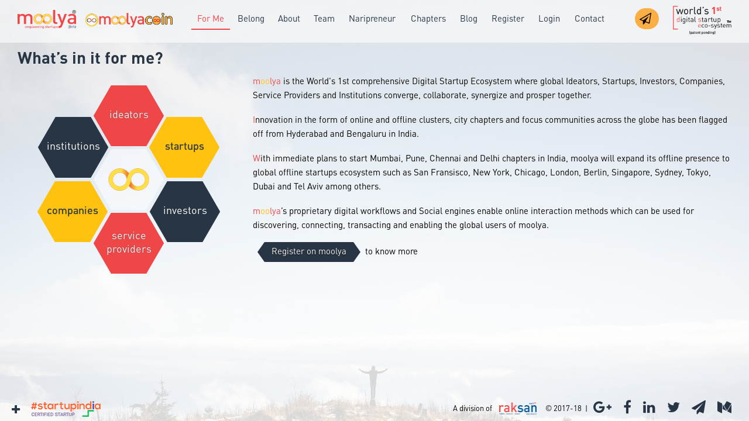

--- FILE ---
content_type: text/html; charset=UTF-8
request_url: https://www.moolya.global/forme
body_size: 7652
content:
<!doctype html>
<html>

<head>
	<meta charset="utf-8">
	<meta name="viewport" content="width=device-width, initial-scale=1, maximum-scale=1">
	<meta name="format-detection" content="telephone=no">
	

<title> moolya for ideators, startups, funders, investor,  service providers, companies and institutions </title>
<meta name="title" content="moolya for ideators, startups, funders, investor,  service providers, companies and institutions" />
<meta name="description" content="moolya promotes self-discovery and offers numerous services for all our communities which include ideahub, naripreneur, valuengine, ideavalidate, startanalytics, fundshop, smesutra and startupbasket">
<meta name="keywords" content="ideators, startups, funders, investor, companies, service providers, institutions, startup inspirations, startup services, moolya, digital ecosystem, world's first digital ecosystem">

<meta property="og:locale" content="en_US" />
<meta property="og:type" content="website" />
<meta property="og:title" content="moolya for ideators, startups, funders, investor,  service providers, companies and institutions" />
<meta property="og:description" content="moolya promotes self-discovery and offers numerous services for all our communities which include ideahub, naripreneur, valuengine, ideavalidate, startanalytics, fundshop, smesutra and startupbasket" />
<meta property="og:url" content="https://www.moolya.global/forme" />
<meta property="og:site_name" content="moolya" />

<meta name="twitter:card" content="summary" />
<meta name="twitter:description" content="moolya promotes self-discovery and offers numerous services for all our communities which include ideahub, naripreneur, valuengine, ideavalidate, startanalytics, fundshop, smesutra and startupbasket" />
<meta name="twitter:title" content="moolya for ideators, startups, funders, investor,  service providers, companies and institutions" />
<meta name="twitter:site" content="https://www.moolya.global/" />
<meta name="twitter:creator" content="moolya" />

	<link rel="shortcut icon" href="https://www.moolya.global/images/mfavicon.ico" type="image/x-icon">
	<link rel="icon" href="https://www.moolya.global/images/mfavicon.ico" type="image/x-icon">
	<link rel="stylesheet" type="text/css" href="https://www.moolya.global/css/select2.min.css">
	<link href="https://www.moolya.global/css/jquery.growl.css" type="text/css" media="all" rel="stylesheet"/>
	<link href="https://www.moolya.global/css/swiper.min.css" type="text/css" media="all" rel="stylesheet"/>
	<link href="css/style.css" type="text/css" media="all" rel="stylesheet">
	<!--<link href="css/select.css" type="text/css" media="all" rel="stylesheet">-->
	<link href="css/font-awesome.css" type="text/css" media="all" rel="stylesheet">
	<link href="css/jquery.mCustomScrollbar.css" type="text/css" media="all" rel="stylesheet">
</head>

<body id="navigation" class="trns_theme">
	<!-- wrapper starts -->
	<div class="wrapper">
		<div class="header">
			<div class="header_logo"><a class="logo" href="index"><img src="images/moolya_logo.png" alt="moolya_logo-moolya"></a></div>
			<div class="mc_header_logo"><a class="logo" href="https://www.moolyacoin.io/"><img src="images/moolyacoin_Logo.png" alt="moolya_logo-moolya"></a></div>
			<div class="header_right"><a class="login" href="https://www.moolya.global/register">Register</a> | <a class="login" href="https://app.moolya.global/login" target="_blank">Login</a>
			 </div>

			<div class="nav">
	<div class="overlay"></div>
	<i class="menu_icon" aria-hidden="true"></i>
	<ul>
		<li><a href="forme" class="active">For Me</a></li>
		<li><a href="belong" class="">Belong</a></li>
		<li><a href="about" class="">About</a></li>
		<li><a href="team" class="">Team</a></li>
		<li><a href="naripreneur" class="">Naripreneur</a></li>
		<li><a href="chapters" class="">Chapters</a></li>
		<li><a href="blog" class="">Blog</a></li>
		<li><a href="register" class="">Register</a></li>
		<li><a href="https://app.moolya.global/login" target="_blank" class="">Login</a></li>
		<li><a href="contact" class="">Contact</a></li>
	</ul>	      
</div>
			<div class="header_left">
				<a target="_blank" href="http://t.me/moolyacoin" class="mc_tele">Join our ICO Telegram</a> 
				
				<!-- <a href="#"><img src="">Join our ICO Telefram</a> -->
				<img src="images/world_1stdigital_startup_eco-system.png" alt="world_1stdigital_startup_eco-system-moolya">
			</div>
			<div class="clearfix"></div>
		</div>
<div class="wrap_content">
<h2>What’s in it for me?</h2>
<div class="hexcontainer hex_svg_set hex_set_anim" style="transform:rotate(0);">
  <div class="hex_new hex_1" name="ideators"> <img src="https://www.moolya.global/images/hex1.png" class="active_img"> <img src="https://www.moolya.global/images/hex8.png" class="disable_img"> <span class="text">ideators</span> <img src="https://www.moolya.global/images/ideators.svg" alt="ideators-moolya" class="icon"> </div>
  <div class="hex_new hex_2" name="startups"> <img src="https://www.moolya.global/images/hex2.png" class="active_img"> <img src="https://www.moolya.global/images/hex8.png" class="disable_img"> <span class="text">startups</span> <img src="https://www.moolya.global/images/startups.svg" alt="startups-moolya" class="icon"> </div>
  <div class="hex_new hex_3" name="institutions"> <img src="https://www.moolya.global/images/hex3.png" class="active_img"> <img src="https://www.moolya.global/images/hex8.png" class="disable_img"> <span class="text">institutions</span> <img src="https://www.moolya.global/images/institute.svg" alt="institute-moolya" class="icon"> </div>
  <br clear="all">
  <div class="hex_new hex_4" name="companies"> <img src="https://www.moolya.global/images/hex2.png" class="active_img"> <img src="https://www.moolya.global/images/hex8.png" class="disable_img"> <span class="text">companies</span> <img src="https://www.moolya.global/images/company.svg" alt="company-moolya" class="icon"> </div>
  <div class="hex_new hex_5" name="funders"> <img src="https://www.moolya.global/images/hex3.png" class="active_img"> <img src="https://www.moolya.global/images/hex8.png" class="disable_img"> <span class="text">investors</span> <img src="https://www.moolya.global/images/funders.svg" alt="funders-moolya" class="icon"> </div>
  <div class="hex_new hex_6" name="sp"> <img src="images/hex1.png" class="active_img"> <img src="images/hex8.png" class="disable_img"> <span class="text">service providers</span> <img src="images/sp.svg" alt="sp-moolya" class="icon"> </div>
  <div class="hex_new hex_7" name="forme_intro"> <img src="images/hex7.png"> <img src="images/moolya_icon.png" alt="moolya_icon-moolya" class="icon"> </div>
</div>
<div class="forme_content">
  <div class="tab_content startups">
    <h3>You are a 'Startup'...</h3>
    <p><span class="m_red">i</span>f you have a registered firm which is less than 7 years old and has less than 3 million USD in gross revenues in each of last 7 years.</p>
	  <h3>On <span class="m_red">m</span><span class="m_yel">oo</span><span class="m_red">lya</span>, a 'Startup' can:</h3>
    <ul>
      <li>validate ideas and processes</li>
      <li>get serviced by us or the service providers on <span class="m_red">m</span><span class="m_yel">oo</span><span class="m_red">lya</span></li>
      <li>valuate your firms</li>
      <li>raise funds</li>
      <li>pitch to investors</li>
      <li>benefit from deep dive analytics about startups</li>
      <li>collaborate online with like minded entrepreneurs and founders</li>
      <li>attend and host events</li>
      <li>showcase your startups</li>
      <br>
      <p class="ml_p"><a class="register_link moolya_btn" href="register.php">Register on moolya</a> &nbsp; &nbsp; to know more </p>
    </ul>
  </div>
  <div class="tab_content funders">
    <h3>You are an 'Investor'...</h3>
    <p><span class="m_red">i</span>f you are an early stage funder, an HNWI, a family investment office, a Venture Capital firm, an Angel, a Secretariat, a PE fund or a financial institution investing in startups.</p>
	  <h3>On <span class="m_red">m</span><span class="m_yel">oo</span><span class="m_red">lya</span>, an 'Investor' can:</h3>
    <ul>
      <li>get privileged access to fantastic curated startups</li>
      <li>track your investments in startups</li>
      <li>access ‘best-in-class’ analytics about multiple aspects of startups</li>
      <li>bankers – VCs – HNWIs : we have specific bespoke solutions for everyone</li>
      <li>collaborate with startups online</li>
      <li>create watch-lists</li>
      <br>
      <p class="ml_p"><a class="register_link moolya_btn" href="register.php">Register on moolya</a> &nbsp; &nbsp; to know more </p>
    </ul>
  </div>
  <div class="tab_content institutions">
    <h3>You are an 'Institution'...</h3>
    <p><span class="m_red">i</span>f you are an educational institution, a specialized education institutes for entrepreneurship or a government institution promoting startups.</p>
	  <h3>On <span class="m_red">m</span><span class="m_yel">oo</span><span class="m_red">lya</span>, an 'Institution' can:</h3>
    <ul>
      <li>be a part of a thriving startup community</li>
      <li>engage and immerse students and faculty in the latest developments</li>
      <li>connect with startups and companies for internship and placements</li>
      <li>institutional accounts are verified by <span class="m_red">m</span><span class="m_yel">oo</span><span class="m_red">lya</span> staff before activation</li>
      <li>access willing founders and entrepreneurs for guest lectures and course content</li>
      <br>
      <p class="ml_p"><a class="register_link moolya_btn" href="register.php">Register on moolya</a> &nbsp; &nbsp; to know more </p>
    </ul>
  </div>
  <div class="tab_content sp">
    <h3>You are a 'Service Provider'...</h3>
    <p><span class="m_red">i</span>f you service startups, entrepreneurs and individuals for various corporate services such as consulting, marketing, mentoring, HR services, compliance, company setup, taxation, creative design, PR and a plethora of other services.</p>
	  <h3>On <span class="m_red">m</span><span class="m_yel">oo</span><span class="m_red">lya</span>, a 'Service Provider' can:</h3>
    <ul>
      <li>access startups, investors, institutions, companies and other service providers</li>
      <li>access rich startup analytics pertaining to requirements and demand of services</li>
      <li>bid for services opted by startups, companies and investors</li>
      <li>check your demand meter for calibrating your cost of services</li>
      <li>roll out offers for startups</li>
      <br>
      <p class="ml_p"><a class="register_link moolya_btn" href="register.php">Register on moolya</a> &nbsp; &nbsp; to know more </p>
    </ul>
  </div>
  <div class="tab_content ideators">
    <h3>You are an 'Ideator'...<img style="float:right;" src="images/idea_hub_logo.png"></h3>
    <p><span class="m_red">I</span>f you have the next big idea and raring to start your own company or planning your next startup! <span class="m_red">Y</span>ou could be a student, an employee or just about anyone.</p>
	  <h3>On <span class="m_red">m</span><span class="m_yel">oo</span><span class="m_red">lya</span>, an 'Ideator' can:</h3>
    <ul>
      <li>access top of the line idea validators & before you startup, get detailed reports which will help take the call</li>
      <li>access rich startup analytics</li>
      <li>access startup help in finance, registrations, taxation, staffing and IP protection</li>
      <br>
      <p class="ml_p"><a class="register_link moolya_btn" href="register.php">Register on moolya</a> &nbsp; &nbsp; to know more </p>
    </ul>
  </div>
  <div class="tab_content companies">
    <h3>You are a 'Company'...</h3>
    <p><span class="m_red">i</span>f you have a registered firm which is more than 5 years old and has more than 3 million USD in gross revenues in any one of the last 5 years.</p>
	  <h3>On <span class="m_red">m</span><span class="m_yel">oo</span><span class="m_red">lya</span>, a 'Company' can:</h3>
    <ul>
      <li>collaborate and find new inspirations</li>
      <li>internship opportunities from educational institutions</li>
      <li>IP transfer</li>
      <li>find and incubate startups</li>
      <li>discover temping and staffing options from service providers</li>
      <br>
      <p class="ml_p"><a class="register_link moolya_btn" href="register.php" >Register on moolya</a> &nbsp; &nbsp; to know more </p>
    </ul>
  </div>
  <div class="tab_content forme_intro" style="display:none;">
    <div class="abt_scroll_wrap"> 
      <!--<p><span class="m_red">w</span>ell for starts find your moolah, find and fund, get motivated, inspire, service or transact, converse and explore our digital ecosystem '<span class="m_red">m</span><span class="m_yel">oo</span><span class="m_red">lya</span>' that claims many firsts to its credit:</p>
              <ul>
                    <li><span class="special_word1"><span>idea</span><span>hub</span></span><sup>TM</sup>: list, sell or build ideas online in an efficient manner</li>
                    <li><span class="special_word1"><span>nari</span><span>preneur</span></span><sup>TM</sup>: focus club of women entrepreneurs</li>
                    <li><span class="special_word1"><span>valu</span><span>engine</span></span><sup>TM</sup>: automated process for valuation of Ideas, startups and companies using ratings, ranking and assessments by industry experts</li>
                    <li><span class="special_word1"><span>idea</span><span>validate</span></span><sup>TM</sup>: idea validation and scoping by experts</li>
                    <li><span class="special_word1"><span>start</span><span>analytics</span></span><sup>TM</sup>: extensive and intensive startup metrics and analytics</li>
                    <li><span class="special_word1"><span>fund</span><span>shop</span></span><sup>TM</sup>: one-stop shop for all funding needs</li>
                    <li><span class="special_word1"><span>sme</span><span>sutra</span></span><sup>TM</sup>: success mantras from various domain experts</li>
                    <li><span class="special_word1"><span>startup</span><span>basket</span></span><sup>TM</sup>: bouquet of services for various stages of a startup</li>
                </ul> -->
      <p><span class="m_red">m</span><span class="m_yel">oo</span><span class="m_red">lya</span> is the World's 1st comprehensive Digital Startup Ecosystem where global Ideators, Startups, Investors, Companies, Service Providers and Institutions converge, collaborate, synergize and prosper together. </p>
<p><span class="m_red">I</span>nnovation in the form of online and offline clusters, city chapters and focus communities across the globe has been flagged off from Hyderabad and Bengaluru in India.</p>
      <p><span class="m_red">W</span>ith immediate plans to start Mumbai, Pune, Chennai and Delhi chapters in India, moolya will expand its offline presence to global offline startups ecosystem such as San Fransisco, New York, Chicago, London, Berlin, Singapore, Sydney, Tokyo, Dubai and Tel Aviv among others.</p>
      <p><span class="m_red">m</span><span class="m_yel">oo</span><span class="m_red">lya</span>’s proprietary digital workflows and Social engines enable online interaction methods which can be used for discovering, connecting, transacting and enabling the global users of moolya.</p>
      <!-- <p><span class="m_red">j</span>oin us to <span class="m_red">make</span> <i>them </i>  <span class="m_red">in India</span></p><br>-->
      <p class="ml_p" style="margin-left: 20px ;"><a class="register_link moolya_btn" href="register.php">Register on moolya</a> &nbsp; &nbsp; to know more </p>
    </div>
  </div>
</div>
</div>

<div class="footer">
	<div class="footer_menu_content">
		<ul>
			<li><a href="https://www.moolya.global/downloads">Downloads</a>
			</li>
			<li><a href="https://www.moolya.global/terms-of-usage">Terms and Conditions</a>
			</li>
			<li><a href="https://www.moolya.global/privacy-policy">Privacy Policy</a>
			</li>
		</ul>
	</div><br clear="all"/>
	<div class="footer_left"> <a class="footer_menu"><i class="fa fa-plus" aria-hidden="true"></i> <img style="width: 119px;margin-left: 15px;" src="https://www.moolya.global/images/STARTUPindia_logo.png" alt="STARTUPindia_logo-moolya" class="f_logo"></a>
	</div>
	<div class="footer_right">
		<p>
			<!--<a href="https://www.moolya.global/forme.php" target="_blank"><img src="https://www.moolya.global/images/moolya_logo.png" class="f_logo"></a> &nbsp;-->A division of &nbsp; <a href="https://goo.gl/1i2nfh" target="_blank"><img src="https://www.moolya.global/images/raksan_logo.png" alt="raksan_logo-moolya" class="f_logo"></a>&nbsp;
			<!--<br class="mob_break"/>-->&nbsp; &copy; 2017-18 &nbsp;|
			<!--<a class="terms1" href="terms-of-usage">terms of usage</a> | <a class="privacy1" href="privacy-policy">privacy policy</a>-->
		</p>
		<ul>
			<li><a href="https://plus.google.com/112807379365108933424" target="_blank"><i class="fa fa-google-plus" aria-hidden="true"></i></a>
			</li>
			<li><a href="https://www.facebook.com/Moolyacoin-767830043419216/" target="_blank"><i class="fa fa-facebook" aria-hidden="true"></i></a>
			</li>
			<li><a href="https://www.linkedin.com/company/moolyacoin/" target="_blank"><i class="fa fa-linkedin" aria-hidden="true"></i></a>
			</li>
			<li><a href="https://twitter.com/moolyacoin" target="_blank"><i class="fa fa-twitter" aria-hidden="true"></i></a>
			</li>
			<li><a href="http://t.me/moolyacoin" target="_blank"><i class="fa fa-paper-plane" aria-hidden="true"></i></a>
			</li>
			<li><a href="https://medium.com/@moolyacoin" target="_blank"><i class="fa fa-medium " aria-hidden="true"></i></a>
			</li>
		</ul>
	</div>
	<div class="clearfix"></div>
</div>
<div class="mob_footer">World’s 1st Digital Startup Ecosystem</div>
</div>
<!-- wrapper ends -->
<script src="https://ajax.googleapis.com/ajax/libs/jquery/3.2.1/jquery.min.js"></script>
<script type="text/javascript" src="https://www.moolya.global/js/jquery.mCustomScrollbar.concat.min.js"></script>
<script src="https://www.google.com/recaptcha/api.js" async defer></script>
<script src="https://cdnjs.cloudflare.com/ajax/libs/underscore.js/1.8.3/underscore-min.js"></script>
<script src="https://www.moolya.global/js/select2.full.js"></script>
<script src="https://www.moolya.global/js/jquery.validate.js" type="text/javascript"></script>
<script src="https://www.moolya.global/js/additional-methods.min.js" type="text/javascript"></script>
<script src="https://www.moolya.global/js/jquery.growl.js"></script>
<script src="https://www.moolya.global/js/LeadSquaredTracker.js" type="text/javascript"></script>
<script src="https://www.moolya.global/js/custom_validation.js" type="text/javascript"></script>
<script src="https://www.moolya.global/js/swiper.min.js" type="text/javascript"></script>

<script src="https://maps.googleapis.com/maps/api/js?libraries=places&key=AIzaSyAd7VZpzSCdkOrkgdhCbMm3JYqwGap0Pa4"></script>
<script type="text/javascript">
	//var geocoder;
	var geocoder = new google.maps.Geocoder();
	if ( navigator.geolocation ) {
		navigator.geolocation.getCurrentPosition( successFunction, errorFunction );
	}
	//Get the latitude and the longitude;
	function successFunction( position ) {
		var lat = position.coords.latitude;
		var lng = position.coords.longitude;
		codeLatLng( lat, lng )
	}

	function errorFunction( error ) {
		//alert( "Geocoder failed");
		console.log( error );
	}

	function initialize() {
		geocoder = new google.maps.Geocoder();
	}

	function codeLatLng( lat, lng ) {
		var latlng = new google.maps.LatLng( lat, lng );
		geocoder.geocode( {
			'latLng': latlng
		}, function ( results, status ) {
			if ( status == google.maps.GeocoderStatus.OK ) {
				console.log( '-- results is --', results )
				if ( results[ 1 ] ) {
					//find country and city names.
					var city = '',
						city = '';
					for ( var i = 0; i < results[ 0 ].address_components.length; i++ ) {
						for ( var b = 0; b < results[ 0 ].address_components[ i ].types.length; b++ ) {
							if ( results[ 0 ].address_components[ i ].types[ b ] == "country" ) {
								country = results[ 0 ].address_components[ i ];
								break;
							}
							if ( results[ 0 ].address_components[ i ].types[ b ] == "locality" ) {
								city = results[ 0 ].address_components[ i ];
								break;
							}
						}
					}
					//console.log('-------cntry,city------',country, city);
					//alert(country.long_name);
					//alert(city.long_name);
					//city data
					var foundId = "";
					var data = $( "#country" ).find( "option" ).toArray();
					data.forEach( function ( value, index ) {
						if ( $( value ).text() == country.long_name ) {
							foundId = $( value ).val();
						}
					} )
					$( "#country" ).trigger( "change" );
					$( '#geoCityName' ).val( city.long_name )
					$( '#city' ).val( city.long_name );
					$( "#country" ).val( foundId ).trigger( "change" );
					var header = {
						apiKey: "741432fd-8c10-404b-b65c-a4c4e9928d32"
					};

					function mydata( countryId ) {
						console.log( "here" );
						var input = {
							data: {
								//cityName: params.term,
								limit: 1 * 100,
								countryId: countryId,
								//countryId:$("#country1").val()
							}
						};
						return JSON.stringify( input );
					}

					if ( city.long_name ) {
						var sampleCityData = {
							data: {
								limit: 1 * 100,
								cityName: city.long_name,
								countryId: foundId,
							}
						};
						var longName = city.long_name;
						$.ajax( {
							url: "https://qaapp.moolya.global/cities",
							dataType: 'json',
							type: 'POST',
							contentType: "application/json; charset=utf-8",
							headers: header,
							data: JSON.stringify( sampleCityData ),
							success: function ( response ) {

								var cities = response;
								var foundCityId = "";
								console.log( response );
								cities.results.forEach( function ( cityData ) {
									$( "#city" ).append( $( '<option>', {
										value: cityData._id,
										text: cityData.name
									} ) );

									if ( cityData.name.toLowerCase() == longName.toLowerCase() ) {
										foundCityId = cityData._id;
									}


								} );
								if ( foundCityId != "" ) {
									$( "#city" ).val( foundCityId ).trigger( "change" );
								}
								//$("#country").select2().trigger("change");

							}
						} );
					}

					//$( "#city" ).val( city.long_name ).trigger( "change" )
					// alert(country.long_name)

				} else {
					alert( "No results found" );
				}
			} else {
				alert( "Geocoder failed due to: " );
			}
		} );
	}
</script>
<script src="https://www.moolya.global/js/mlWebScripts.js" type="application/javascript"></script>
	<script type="application/javascript">
		myFunction();
		if ($(window).width() < 1000) {
	      $(".header").removeClass("sticky")
	    }
	</script>
	
<!--Tracking Codes Start-->
<!-- Global site tag (gtag.js) - Google Analytics -->
<script async src="https://www.googletagmanager.com/gtag/js?id=UA-85219249-1"></script>
<script>
	window.dataLayer = window.dataLayer || [];

	function gtag() {
		dataLayer.push( arguments );
	}
	gtag( 'js', new Date() );
	gtag( 'config', 'UA-85219249-1' );
</script>



<script type="text/javascript">
	var clicky_site_ids = clicky_site_ids || [];
	clicky_site_ids.push( 101021432 );
	( function () {
		var s = document.createElement( 'script' );
		s.type = 'text/javascript';
		s.async = true;
		s.src = '//static.getclicky.com/js';
		( document.getElementsByTagName( 'head' )[ 0 ] || document.getElementsByTagName( 'body' )[ 0 ] ).appendChild( s );
	} )();
</script>
<noscript>
	<p><img alt="Clicky" width="1" height="1" src="//in.getclicky.com/101021432ns.gif"/>
	</p>
</noscript>

<!--LeadSquared Tracking Code Start-->
<script type="text/javascript" src="https://web.mxradon.com/t/Tracker.js"></script>
<script type="text/javascript">
      pidTracker('14457');
</script>
<!--LeadSquared Tracking Code End-->

<!-- Hotjar Tracking Code for https://www.moolya.global -->
<script>
    (function(h,o,t,j,a,r){
        h.hj=h.hj||function(){(h.hj.q=h.hj.q||[]).push(arguments)};
        h._hjSettings={hjid:689314,hjsv:6};
        a=o.getElementsByTagName('head')[0];
        r=o.createElement('script');r.async=1;
        r.src=t+h._hjSettings.hjid+j+h._hjSettings.hjsv;
        a.appendChild(r);
    })(window,document,'https://static.hotjar.com/c/hotjar-','.js?sv=');
</script>

<!--Tracking Codes End-->
</body>
</html><script>
	$( document ).ready( function () {
		setTimeout(function(){
		if ( window.location.hash == "#startup" ) {
			$('.forme_intro').hide();
			$('.hex_new[name="startups"]').click();
		}else if(window.location.hash == "#ideator"){
			$('.hex_new[name="ideators"]').click();
		}else if(window.location.hash == "#service-provider"){
			$('.hex_new[name="sp"]').click();
		}else if(window.location.hash == "#institution"){
			$('.hex_new[name="institutions"]').click();
		}else if(window.location.hash == "#company"){
			$('.hex_new[name="companies"]').click();
		}else if(window.location.hash == "#investor"){
			$('.hex_new[name="funders"]').click();
		}
	},1000);
	});
</script>


--- FILE ---
content_type: text/css
request_url: https://www.moolya.global/css/jquery.growl.css
body_size: 1317
content:
#growls{z-index:50000;position:fixed;}
#growls.default{top:10px;right:10px;}
#growls.tl{top:10px;left:10px;}
#growls.tr{top:10px;right:10px;}
#growls.bl{bottom:10px;left:10px;}
#growls.br{bottom:10px;right:10px;}
#growls.tc{top:10px;right:10px;left:10px;}
#growls.bc{bottom:10px;right:10px;left:10px;}
#growls.tc .growl, #growls.bc .growl{margin-left:auto;margin-right:auto;}
.growl{opacity:0.8;filter:alpha(opacity=80);position:relative;border-radius:4px;-webkit-transition:all 0.4s ease-in-out;-moz-transition:all 0.4s ease-in-out;transition:all 0.4s ease-in-out;}
.growl.growl-incoming{opacity:0;filter:alpha(opacity=0);}
.growl.growl-outgoing{opacity:0;filter:alpha(opacity=0);}
.growl.growl-small{width:200px;padding:5px;margin:5px;}
.growl.growl-medium{width:250px;padding:10px;margin:10px;}
.growl.growl-large{width:300px;padding:15px;margin:15px;}
.growl.growl-default{color:#FFF;background:#7f8c8d;}
.growl.growl-error{color:#FFF;background:#C0392B;}
.growl.growl-notice{color:#FFF;background:#2ECC71;}
.growl.growl-warning{color:#FFF;background:#F39C12;}
.growl .growl-close{cursor:pointer;float:right;font-size:14px;line-height:18px;font-weight:normal;font-family:helvetica, verdana, sans-serif;}
.growl .growl-title{font-size:18px;line-height:24px;}
.growl .growl-message{font-size:14px;line-height:18px;}

--- FILE ---
content_type: text/css
request_url: https://www.moolya.global/css/style.css
body_size: 42557
content:
@import url("fonts.css");

* {margin: 0px; padding: 0px; list-style-type: none;}
html,body {display: block; height: 100%;-webkit-transition: all .5s ease-in-out; -moz-transition: all .5s ease-in-out; -o-transition: all .5s ease-in-out; -ms-transition: all .5s ease-in-out; transition: all .5s ease-in-out;} 

.clearfix {    display: block; clear: both;}
body { font-family: 'DINPro-Regular';
background:url("../images/body-bg.jpg") no-repeat center bottom;background-attachment:fixed;background-size: 100% 100%;}
h1,h2,h3,h4,h5,h6{font-family: 'DINPro-Bold';font-weight:normal;}
input,select,textarea{font-family: 'DINPro-Regular';}
.wrapper {height: 100%;-webkit-transition: all .5s ease-in-out; -moz-transition: all .5s ease-in-out; -o-transition: all .5s ease-in-out; -ms-transition: all .5s ease-in-out; transition: all .5s ease-in-out;}

.header {display: block;width: 100%; padding: 20px 30px 20px; box-sizing: border-box;-webkit-transition: all .5s ease-in-out; -moz-transition: all .5s ease-in-out; -o-transition: all .5s ease-in-out; -ms-transition: all .5s ease-in-out; transition: all .5s ease-in-out;position: fixed;}
.header_left {display: inline-block; float: right;}
.header_left label {display: block; font-size: 13px; color: #ffffff;-webkit-transition: all .5s ease-in-out; -moz-transition: all .5s ease-in-out; -o-transition: all .5s ease-in-out; -ms-transition: all .5s ease-in-out; transition: all .5s ease-in-out;text-shadow: 0px 1px 1px #333;}
.header_left span {display: block; text-align: right; font-size: 10px;color: #ffffff;cursor: default;-webkit-transition: all .5s ease-in-out; -moz-transition: all .5s ease-in-out; -o-transition: all .5s ease-in-out; -ms-transition: all .5s ease-in-out; transition: all .5s ease-in-out;text-shadow: 0px 1px 1px #333;}
.header_left img {width: 130px; height:auto;}
.header_right {display: inline-block; float: left;color: #ffffff;cursor: default; -webkit-transition: all .5s ease-in-out; -moz-transition: all .5s ease-in-out; -o-transition: all .5s ease-in-out; -ms-transition: all .5s ease-in-out; transition: all .5s ease-in-out;}
.header_right .login  {display: inline-block; color: #ffffff;font-size: 15px;text-decoration: none;line-height:40px;-webkit-transition: all .5s ease-in-out; -moz-transition: all .5s ease-in-out; -o-transition: all .5s ease-in-out; -ms-transition: all .5s ease-in-out; transition: all .5s ease-in-out;text-shadow: 0px 1px 1px #333;margin:0 10px}
.header_right .login:hover {transform: scale(1.15);}
.mc_header_logo{position: absolute;
  top: 22px;
  left: 19%;
  width: 100%;
  text-align: left;
  z-index: -1;}
  .mc_header_logo img{ width: 250px;}
.header_logo {position: absolute; top:15px; left: 0px; width: 100%; text-align: center; z-index: -1;}
.header_logo .logo   {display: inline-block;-webkit-transition: all .5s ease-in-out; -moz-transition: all .5s ease-in-out; -o-transition: all .5s ease-in-out; -ms-transition: all .5s ease-in-out; transition: all .5s ease-in-out;}
.header_logo .logo img {width: 170px; height: auto;-webkit-transition: all .5s ease-in-out; -moz-transition: all .5s ease-in-out; -o-transition: all .5s ease-in-out; -ms-transition: all .5s ease-in-out; transition: all .5s ease-in-out;}
.header.sticky {padding: 10px 30px 10px; background:rgba(255, 255, 255, 0.6); position: fixed; z-index: 999999; }
.header.sticky .header_left label{font-size: 12px; color:#ef4647;text-shadow: 0px 1px 1px #eee; padding-top: 8px;}
.header.sticky .header_left span {font-size: 11px; padding-right:0px;color: #333;text-shadow: 0px 1px 1px #eee;}
.header.sticky .header_right {display: none;}
.header.sticky .mc_header_logo {position: static; float:left;width:auto;margin-top: 7px;}
.mc_tele{ display: inline-block; float: left; padding:8px 8px; background: #faae43; color:#000; text-decoration: none; border-radius: 50px; margin-right: 24px; margin-top:4px;}
.mc_tele:before{font-family: FontAwesome; content: "\f1d9"; display: inline-block;padding-right: 5px; vertical-align: middle;}

.header.sticky .header_logo {position: static; float:left;width:auto;margin-top: 7px;}
.header.sticky .header_logo .logo img {width: 100px;}
.header.sticky .nav {width: calc(100% - 440px); opacity: 1; visibility: visible;-webkit-transition: all .5s ease-in-out; -moz-transition: all .5s ease-in-out; -o-transition: all .5s ease-in-out; -ms-transition: all .5s ease-in-out; transition: all .5s ease-in-out;margin-top:10px;}
.header.sticky .header_left img {width:100px;}
.header.sticky .mc_header_logo img {width:150px; margin-left: 15px; margin-top: 5px;}
.header.sticky .mc_tele {font-size: 0px;}
.header.sticky .mc_tele:before {font-size: 20px;}


.nav {display: inline-block; visibility:hidden;  float: left;width: calc(100% - 500px); opacity: 0; padding: 0 30px;box-sizing: border-box; position: relative; z-index: 999;}
.nav ul {display: table; width: 100%; text-align: center;}
.nav ul li {display: table-cell;}
.nav ul li a {display: inline-block;color:#273545;font-size: 15px;line-height: 20px;text-decoration: none;position: relative;padding: 0 10px;}
.nav ul li a:after {content: ""; position: absolute; bottom: -10px; left: 0px; border-left: 0px; width:100%; height: 2px; transform: scaleX(0); background:#ef4647; -webkit-transition: all .5s ease-in-out; -moz-transition: all .5s ease-in-out; -o-transition: all .5s ease-in-out; -ms-transition: all .5s ease-in-out; transition: all .5s ease-in-out;}
.nav ul li a:hover:after, .nav ul li a.active:after {width: 100%; transform: scaleX(1);}
.nav ul li a:hover, .nav ul li a.active {color: #ef4647;}

.footer {display: block; position: fixed;left:0px; bottom: 0px; width: 100%;padding:5px 20px; box-sizing: border-box;}
.footer_left {display: inline-block;position: fixed;/*bottom:-81px; left:20px;*/-webkit-transition: all .5s ease-in-out; -moz-transition: all .5s ease-in-out; -o-transition: all .5s ease-in-out; -ms-transition: all .5s ease-in-out; transition: all .5s ease-in-out;}
.footer_left > a {font-size: 18px; color:#273545;cursor: pointer;}
.footer_menu {display: block;}
.footer_menu_content {display: block;position: absolute;bottom: 41px;left:-200px; -webkit-transition: all .5s ease-in-out; -moz-transition: all .5s ease-in-out; -o-transition: all .5s ease-in-out; -ms-transition: all .5s ease-in-out; transition: all .5s ease-in-out;}
.footer_menu_expand {left: 21px;}
.footer_menu_content ul{width: auto;background: #ef4647;padding: 1px 8px 5px 8px;float: left;border-radius: 4px;margin: 0px 0px 0px -5px;position: relative;}
.footer_menu_content ul:after {top: 100%;left: 6px;border: solid transparent;content: " ";height: 0;width: 0;position: absolute;pointer-events: none;border-color: rgba(239, 70, 71, 0);border-top-color: #ef4647;border-width: 6px;}
.footer_menu_content ul a{color: #fff;text-decoration: none;font-size: 13px;}
.footer_right {display: inline-block;float: right;}
.footer_right ul {display:inline-block;}
.footer_right ul li {display: inline-block;float: left; padding: 0 10px; }
.footer_right ul li a {font-size: 24px; color: #273545; transition: all 0.1s ease-in-out; }
.footer_right ul li a:hover {color: #ef4647;}

.footer_right p{float:left;line-height:35px;font-size:13px;padding-left:20px;}
.footer_right p a{color:#000;text-decoration:none;padding: 0px 3px;}
.footer_right p a:hover{color:#f34041;}
.footer_right p.sm{float:right;padding-right:0px;}
.footer_right p.sm img{margin-left: 2px;margin-top: 8px;}
.f_logo{width: 64px;top: 6px;position: relative;}

.Main_wrap {display: block; width: 100%; height:calc(100% - 141px);-webkit-transition: all .5s ease-in-out; -moz-transition: all .5s ease-in-out; -o-transition: all .5s ease-in-out; -ms-transition: all .5s ease-in-out; transition: all .5s ease-in-out;text-shadow: 0px 1px 1px #333;padding-top: 96px;}

.Secondary_header {display: block;}
.Secondary_header ul {display: block; width: 100%; text-align: center; padding: 20px 0;}
.Secondary_header ul li { display: inline-block; padding: 0 40px; font-size: 22px; color: #fff;letter-spacing: 3px;-webkit-transition: all .5s ease-in-out; -moz-transition: all .5s ease-in-out; -o-transition: all .5s ease-in-out; -ms-transition: all .5s ease-in-out; transition: all .5s ease-in-out;text-transform: capitalize;}
.Secondary_header ul li:first-letter {color:#ffc20e;}

.navigation {display: block;margin: 0px;height: 226px;top: calc(50% - 200px);position: relative;}
.navigation > ul {display:table; height: 100%; vertical-align: middle; overflow: hidden; position: relative; width:100%;}
.navigation > ul > li {display: table-cell;vertical-align: middle; width: 16.66%; text-align: center;cursor: pointer;}
.navigation .list_item  {display: inline-block; text-align: center; position: relative; z-index: 99;-webkit-transition: all .5s ease-in-out; -moz-transition: all .5s ease-in-out; -o-transition: all .5s ease-in-out; -ms-transition: all .5s ease-in-out; transition: all .5s ease-in-out;}
.navigation .list_item a.title {font-size: 16px;color:#000;text-shadow: 0px 1px 1px #eee;display: block;-webkit-transition: all .5s ease-in-out; -moz-transition: all .5s ease-in-out; -o-transition: all .5s ease-in-out; -ms-transition: all .5s ease-in-out; transition: all .5s ease-in-out;}
.navigation .fa-info {color: #fff;font-size: 9px;position: relative;top: -35px;right: 2px;cursor: pointer;text-shadow: none;background: #ef4647;padding: 2px 5px;border-radius: 50%;}
.info_content {display: block;position: absolute;top:50%;left: 0px; padding: 5px 13px;font-size: 12px; color: #000;text-shadow: 0px 1px 1px #eee;opacity:0;visibility: hidden;height: 0px;-webkit-transition: all .5s ease-in-out; -moz-transition: all .5s ease-in-out; -o-transition: all .5s ease-in-out; -ms-transition: all .5s ease-in-out; transition: all .5s ease-in-out;text-shadow: none;}
.navigation_content {position: relative;}

.navigation .list_item em {display: block;font-style: normal;font-size: 13px;line-height: 20px;display: block;visibility: hidden;opacity: 0;height: 0;-webkit-transition: all .5s ease-in-out; -moz-transition: all .5s ease-in-out; -o-transition: all .5s ease-in-out; -ms-transition: all .5s ease-in-out; transition: all .5s ease-in-out;}
.navigation .list_item b{font-weight: normal;line-height: 27px;display: block;visibility: hidden;opacity: 0;height:0;position:relative;-webkit-transition: all .5s ease-in-out; -moz-transition: all .5s ease-in-out; -o-transition: all .5s ease-in-out; -ms-transition: all .5s ease-in-out; transition: all .5s ease-in-out;padding-top:5px;}
.navigation .list_item b span {font-size: 14px;font-weight: normal;line-height: 18px;-webkit-transition: all .5s ease-in-out; -moz-transition: all .5s ease-in-out; -o-transition: all .5s ease-in-out; -ms-transition: all .5s ease-in-out; transition: all .5s ease-in-out;}
.m_red {color: #ef4647; }
.m_yel {color: #ffc20e; }
.border_line:after{content:"";display:block;position:absolute;top: 50%;left:0px;background:#ef4647;width:100%;height: 1px;margin-top:-1px;}

.list_item:hover b, .list_item.active b  {display: block; visibility: visible; opacity: 1; height: auto;text-shadow: 0px 1px 1px #eee;}
.list_item:hover em, .list_item.active em {display: block; visibility: visible; opacity: 1; height: auto;text-shadow: 0px 1px 1px #eee;}
.list_item:hover a.title, .list_item.active a.title{font-size: 18px;line-height: 18px;color:#ef4647 !important;}
.list_item:hover .register, .list_item.active .register{opacity: 1; visibility: visible;height: auto;transition: all .5s ease-in-out; display:inline-block;}

.list-data {display:table;position:absolute;top: 50%;left:11%;transform:translate(-2000px , -50%);width: 600px;z-index: 99999;text-align: left;-webkit-transition: all .5s ease-in-out; -moz-transition: all .5s ease-in-out; -o-transition: all .5s ease-in-out; -ms-transition: all .5s ease-in-out; transition: all .5s ease-in-out;}
.list-block {position: relative; text-align: center;display: inline-block; vertical-align: middle;width:400px;}
.list-block p {display: block; color: #000; font-size: 15px; line-height: 26px;text-shadow: 0px 1px 1px #eee;}
.list-block img {width: 150px; display: block; margin: 0 auto;}
.list-block ul {display: inline-block; border-left:1px solid #ef4647;}
.list-block ul li {display: block; position: relative; color:#000000; font-size: 14px;padding:6px 40px;text-align: center;text-shadow: 0px 1px 1px #eee;}
.list-block ul li:after {content: ""; display: block; width: 20px; height: 1px; background:#ef4647;position:absolute;top:50%;left:0px;}
.list_left {width: 400px;}        
.list_left:before {position: absolute;top:50%;left:0px;content:"";display:block;background:#ef4647;width:30%;height: 1px;}
.list_left:after {position: absolute;top: 50%;right:0px;content:"";display:block;background:#ef4647;width: 30%;height: 1px;}
.list_right {text-align:left;width: 200px;}
.startupData {left: 30%;}
.investorsData {left: 45%;} 
.companiesData, .institutionsData, .serviceData  {left: inherit; transform:translate(2000px , -50%);}
.companiesData {right: 12%;}
.companiesData .list-block ul, .institutionsData .list-block ul, .serviceData .list-block ul { border-left: 0px;   border-right: 1px solid #ef4647;}
.companiesData .list-block ul li:after, .institutionsData .list-block ul li:after, .serviceData .list-block ul li:after {left: inherit;right: 0px;}
.institutionsData {right: 29%;}
.serviceData {right: 46%;}

.register  {padding: 5px 0;display: inline-block;font-size: 14px !important;color:#ef4647 !important;text-decoration: none; position: absolute; left: 50%; transform: translateX(-50%); width: 120px !important;opacity: 0px; visibility: hidden; height: 0px; transition: all .5s ease-in-out; display: none;margin-top: -8px; background:transparent;}
.register .left_line {border-left:2px solid #ef4647;position: relative;padding:5px 0 5px 15px;}
.register .left_line:after, .register .left_line:before  {display: block; content:""; position: absolute; width:5px; height: 2px; background: #ef4647;}
.register .left_line:after {top: 0px; left:0px;}
.register .left_line:before {bottom: 0px; left:0px;}
.register .right_line {border-right:2px solid #ef4647;position: relative;padding: 5px 15px 5px 0;}
.register .right_line:after {display: block; content:""; position: absolute; top: 0px; right:0px; width:5px; height: 2px; background: #ef4647;}
.register .right_line:before {display: block; content:""; position: absolute; bottom: 0px; right:0px; width:5px; height: 2px; background: #ef4647;}
.register:before,  .register:after {content:""; position: absolute; width:100%; height:100%; background:#ef4647;-webkit-transition: all .3s ease-in-out; -moz-transition: all .3s ease-in-out; -o-transition: all .3s ease-in-out; -ms-transition: all .3s ease-in-out; transition: all .3s ease-in-out;z-index: -1; width:0px;}
.register:after {top: 0px; right:0px;}  
.register:before {top: 0px; left:0px;}
.register:hover:before, .register:hover:after {width: 51%;}
.register:hover{color: #ffffff !important; text-shadow:none !important;}
.mouse_scroll {display: block; width: 100%; text-align: center; position:  absolute;bottom: 150px;}
/*Mouse animation starts*/
/*@-webkit-keyframes scroll {
  0% {-webkit-transform: translateY(-10px);}
  50% {-webkit-transform: translateY(0px);}
  100% {-webkit-transform: translateY(0);}
}
@-moz-keyframes scroll {
  0% {-moz-transform: translateY(-10px);}
  50% {-moz-transform: translateY(0px);}
  100% {-moz-transform: translateY(0);}
}*/
@keyframes scroll {
  0% {
    -webkit-transform: translateY(3px);
    -moz-transform: translateY(3px);
    -ms-transform: translateY(3px);
    -o-transform: translateY(3px);
    transform: translateY(3px);
  }
  50% {
    -webkit-transform: translateY(-3px);
    -moz-transform: translateY(-3px);
    -ms-transform: translateY(-3px);
    -o-transform: translateY(-3px);
    transform: translateY(-3px);
  }
  100% {
    -webkit-transform: translateY(3px);
    -moz-transform: translateY(3px);
    -ms-transform: translateY(3px);
    -o-transform: translateY(3px);
    transform: translateY(3px);
  }
}
.caption {margin-top: 10px; color:#333; font-size:14px;text-shadow: 0px 1px 1px #eee; }
.mouse {display: inline-block; height: 40px; width: 20px; border-radius: 15px; border: 2px solid #000000; text-align: center; }
.mouse:after {display: inline-block; height: 6px; width: 6px; background-color: #000000; border-radius: 50%; content: ""; -webkit-animation: scroll 2s ease-out infinite forwards; -moz-animation: scroll 2s ease-out infinite forwards; animation: scroll 2s ease-out infinite forwards; }

/*Active Theme starts*/
body.trns_theme {display: block;-webkit-transition: all .5s ease-in-out; -moz-transition: all .5s ease-in-out; -o-transition: all .5s ease-in-out; -ms-transition: all .5s ease-in-out; transition: all .5s ease-in-out;}
body.trns_theme .navigation .list_item a, body.trns_theme_click .navigation .list_item a{color:#9a8a8a;text-shadow: 0px 1px 1px #eee;}
body.trns_theme .Secondary_header ul li, body.trns_theme_click .Secondary_header ul li{color: #9a8a8a;text-shadow: 0px 1px 1px #eee;}
body.trns_theme .Secondary_header ul li:first-letter, body.trns_theme_click .Secondary_header ul li:first-letter{color:#ef4647;}
/*body.trns_theme .navigation .fa-info, body.trns_theme_click .navigation .fa-info {color:#ef4647;text-shadow: 0px 1px 1px #eee;}*/
body.trns_theme .header_left label ,body.trns_theme_click .header_left label {color:#ef4647 ;text-shadow: 0px 1px 1px #eee;}
body.trns_theme .header_left span ,body.trns_theme_click .header_left span {color: #9a8a8a;text-shadow: 0px 1px 1px #eee;}
body.trns_theme .header_right, body.trns_theme_click .header_right {color:#000000;}
body.trns_theme .header_right .login , body.trns_theme_click .header_right .login{color:#000000;text-shadow: 0px 1px 1px #eee;}
body.trns_theme .wrapper, body.trns_theme_click .wrapper {background: rgba(255, 255, 255, 0.8);}
body.trns_theme_click .navigation > ul > li {position: static !important;}
body.trns_theme_click .navigation > ul > li .fa-info {transform: translateY(-1000px) !important;}
body.trns_theme_click .navigation_content {position: static;}
body.trns_theme_click .list_item {margin-bottom: 19px !important;}
body.trns_theme_click .border_line:after {display: none;}
body.trns_theme_click .list_item b:after {content:""; display: block; position: absolute;top: 7px;left: -15px; background: red; height: 1px;width: 140px;}
/*Active Theme Ends*/

.wrap_content {display: block; position: absolute; top: 70px; /*visibility: hidden;height: 0px; opacity: 0;*/ width: 100%; padding: 10px 30px; box-sizing: border-box; height:calc(100% - 148px); overflow: auto; 
-webkit-transition: all .5s ease-in-out; -moz-transition: all .5s ease-in-out; -o-transition: all .5s ease-in-out; -ms-transition: all .5s ease-in-out; transition: all .5s ease-in-out;
}


/*old website styles*/
.blog_block{width: 100%;/*padding: 0px 1%;*/min-height: 100px;}
.blog_post_block{width: calc(49% - 15px);margin-right: 1%;background: rgba(255,243,209,0.6);min-height: 100px;float: left;margin-bottom: 20px;border-left: 5px solid #ce1936;overflow: hidden;padding-left: 10px;padding-top: 5px;padding-bottom: 5px;}
/*.blog_post_block.left_block{margin-right: 1%;}*/
.blog_post_block:nth-of-type(2n+2){margin-left: 1%;margin-right: 0px;}
.wrap_content .blog_post_block h3{font-size: 18px;padding-top: 0px;}
.wrap_content .blog_post_block p{line-height: 20px;padding-bottom: 0px;margin-bottom: 0px;}
.blog_post_block p a{display: block;margin-top: 5px;}
.blog_post_block p a:hover{text-decoration: none;}
.blog_post_block:nth-of-type(2n+n){width: 47%;margin-left: 3%;margin-right: 0px;}

.wrap_content .moolya_btn.cust_btn{margin-top: 15px;}
.wrap_content .moolya_btn{display:inline-block;background: #273545;text-shadow: 0px 1px 1px #000;border:0px;color: #fff;padding: 0px 12px;line-height:30px;position: relative;text-decoration: none;height: 34px;border-radius:0px;}
.wrap_content .moolya_btn:after{position:absolute;right:-12px;content:" ";width: 0px;height: 0px;border-style: solid;border-width: 17px 0 17px 12px;
border-color: transparent transparent transparent #273545;top: 0px;}
.wrap_content .moolya_btn:before{position:absolute;left:-12px;content:" ";width: 0px;height: 0px;border-style: solid;border-width: 17px 12px 17px 0px;
border-color: transparent #273545 transparent transparent;top: 0px;}
.wrap_content .moolya_btn:hover{background: #ef4647;color: #fff;text-shadow: 0px 1px 1px #000;}
.wrap_content .moolya_btn:hover:after{border-color: transparent transparent transparent #ef4647;}
.wrap_content .moolya_btn:hover:before{border-color: transparent #ef4647 transparent transparent;}

.wrap_content h2{color:#273545;font-size:28px;padding:0px 0px 10px 0px;text-shadow: 0px 1px 1px #eee;}
.wrap_content h3 {color: #273545;font-size: 20px;padding: 10px 0px 5px 0px;}
.wrap_content h4 {color: #273545;}
.wrap_content h5 {color: #273545;font-size: 18px;padding: 0px 0px 5px 0px;}
.wrap_content p{line-height:24px;font-size:15px;padding-bottom:8px;padding-top:0px; margin-bottom: 10px;text-shadow: 0px 1px 1px #eee;}
.right_align{float: right;}
.wrap_content p img.right_align{float: right;}
.wrap_content ul{margin-bottom:10px;font-size:15px;text-shadow: 0px 1px 1px #eee;}
.wrap_content ul li{line-height:24px;background:url(../images/list_icon.png) left 9px no-repeat;padding-left:16px;}
.wrap_content ul li ul{padding-left:24px;}
.wrap_content ul li ul li{background:url(../images/list_icon3.png) left 8px no-repeat;}
.wrap_content p a{color:#ef4647;text-decoration:none;}
.forme_content{float:left;width:calc(100% - 402px);height:auto;margin-left:40px;padding:0px 0px;}
.forme_content .tab_content{display:none;}
.hexcontainer {width: 332px;height:326px;float:left;margin-top:20px;padding-left:30px;transform: rotate(30deg);}
.hex_set_anim{margin-left:30px;padding-left:0px;}
.hex_svg_set .hex_new{position:relative;height:104px;width:120px;cursor:pointer;float:left;}
.hex_svg_set .hex_new .disable_img{display:none;}
.hex_svg_set .hex_new .icon{width: 32px;position: absolute;top:50%;left:50%;margin:0; transform: translate(-50% , -50%); display:none;}
.hex_svg_set .hex_new:hover .icon{display:block;}
.hex_svg_set .hex_new .text{position: absolute;top: 36%;color: #fff;text-align: center;left:0;text-shadow:0px 0px 1px #333;font-size:18px;display:block;width:120px;}
.hex_svg_set .hex_new.hex_4 .text, .hex_svg_set .hex_new.hex_2 .text{color: #273545;text-shadow: 0px 0px 1px #273545;}
.hex_svg_set .hex_new:hover .text{display:none;}
.hex_svg_set .hex_new.hex_1{left:100px;}
.hex_svg_set .hex_new.hex_2{top: 55px;left: 74px;}
.hex_svg_set .hex_new.hex_3{top: -50px;left: 5px;}
.hex_svg_set .hex_new.hex_4{top: -45px;left: 5px;}
.hex_svg_set .hex_new.hex_5{top: -44px;left: 74px;}
.hex_svg_set .hex_new.hex_6{top: -94px;left: 99px;}
.hex_svg_set .hex_new.hex_6 .text{top:25%;}
.hex_svg_set .hex_new.hex_7{top: -203px;left: -20px;}
.hex_svg_set .hex_new.hex_7 img{opacity:0.2;}
.hex_svg_set .hex_new.hex_7 img.icon{display:block;opacity:1;width: auto;}
.hex_set_anim{margin-left:30px;padding-left:0px;}
.hex_set_anim.hex_svg_set .hex_new{position: absolute;top: 109px;left: 100px;z-index:1;visibility:hidden;}
/*.hex_set_anim.hex_svg_set .hex_new.hex_1{left: 100px;top:inherit;}
.hex_set_anim.hex_svg_set .hex_new.hex_2 {top: 54px;left: 195px;}
.hex_set_anim.hex_svg_set .hex_new.hex_3 {top: 54px;left: 5px;}
.hex_set_anim.hex_svg_set .hex_new.hex_4 {top: 164px;left: 4px;}
.hex_set_anim.hex_svg_set .hex_new.hex_5 {top: 164px;left: 196px;}
.hex_set_anim.hex_svg_set .hex_new.hex_6 {top: 218px;left: 100px;}*/
.hex_set_anim.hex_svg_set .hex_new.hex_7 {top: 109px;left: 100px;z-index:2;visibility:visible;}
.hex_set_anim.hex_svg_set .hex_new.hex_7 img{opacity:1;}

.wrap_content .body_left{width: 30%;float: left;height: auto;/*text-align: center;padding-top:20px;*/position:relative;}
.wrap_content .body_left img{height:100%;}
.upcoming_ch, .int_ch{display:none;}
.wrap_content .body_left img.int_ch{width:100%;height:auto;}
.wrap_content .body_left ul{position: absolute;right: 0px;font-size: 13px;}
.wrap_content .body_left ul li:nth-of-type(2){background:url(../images/list_icon2.png) left center no-repeat;}
.wrap_content .body_right{width:calc(70% - 100px);float: left;height:calc(100% - 77px);padding-left:100px;}
.wrap_content .tab_data{height: 100%;}
.wrap_content .tab_data ul{margin-bottom:0px;border-bottom: 4px solid #ef4647;}
.wrap_content .tab_data ul li{display:inline-block;background:#B9C5CC;padding:6px 20px;margin-right:3px;cursor:pointer;}
.wrap_content .tab_data ul li.active_loc{text-shadow: 0px 1px 1px #333;background-color: #ef4647; color: #FFFFFF}
.wrap_content .tab_data ul li.active_loc a {color: #fff !important; }
.wrap_content .tab_data ul li a{color:#000 !important;text-decoration: none;}
.wrap_content .tab_data ul li.active_loc[name="phase1"]{background-color: #ef4647;}
.wrap_content .tab_data ul li.active_loc[name="phase2"]{background-color: #FFC20E;}
.wrap_content .tab_data ul li.active_loc[name="phase3"]{background-color: #273545;}
.wrap_content .tab_dtls{background-color:rgba(255,243,209,0.3);padding:10px 0px;overflow:auto;display:none;height: calc(100% - 40px);}
.wrap_content .tab_dtls h4{font-size:18px;}
.wrap_content .body_right .tab_dtls.phase2 p, .wrap_content .body_right .tab_dtls.phase1 p {font-size: 14px;line-height: 23px;padding-bottom: 10px;padding-top:2px;}

.wrap_content .contact_left{width:40%;margin-right:5%;float:left;}
.wrap_content .contact_right{width:55%;float:right;overflow:auto;}
.wrap_content .contact_right h4{background:rgba(255,255,255,0.5);line-height: 38px;padding-left: 10px;width: 90%;position: relative;border:1px solid #ddd;border-bottom:0px;color:#888;font-family: 'DINPro-Regular';font-size:18px;cursor:pointer;}
.wrap_content .contact_right h4:after{width: 8px;height: 8px;border-right: 1px solid #4a6e78;border-bottom: 1px solid #4a6e78;position: absolute;right: 20px;content: " ";top: 15px;transform: rotate(-45deg);-webkit-transition: all 0.2s ease-in-out;-moz-transition: all 0.2s ease-in-out;transition: all 0.2s ease-in-out;}
.wrap_content .contact_right h4.active_acc:after{border-right: 1px solid #fff;border-bottom: 1px solid #fff;transform: rotate(45deg);-webkit-transition: all 0.2s ease-in-out;-moz-transition: all 0.2s ease-in-out;transition: all 0.2s ease-in-out;}  
.wrap_content .contact_right h4.active_acc{background:#ef4647;color:#fff;text-shadow: 0px 1px 1px #333;}
.wrap_content .contact_right h4:first-of-type{border-radius:4px 4px 0px 0px;}
.wrap_content .contact_right h4:last-of-type{border-bottom:1px solid #ddd;border-radius:0px 0px 4px 4px;}
.wrap_content .contact_right h4.active_acc:last-of-type{border-radius:0px;}
.wrap_content .contact_right .acc_content{background-color:rgba(255,243,209,0.6);border-right:1px solid #ddd;border-left:1px solid #ddd;width:90%;padding-right:10px;display:none;}
.wrap_content .contact_right .acc_content p{padding:10px;margin-bottom: 0px;}
.wrap_content .contact_right .acc_content:last-of-type{border-bottom:1px solid #ddd;border-radius:0px 0px 4px 4px;}

.wrap_content .form-group{float: left;width: 46%;margin: 5px 0px 0px 0px;float: left;height: 71px;}
.wrap_content .form-group.full-width{width: 100%;height: 118px;}
.wrap_content .form-group input, .wrap_content .form-group select, .wrap_content .form-group textarea{width: 86%;border: 1px solid #ccc;height: 32px;margin-top: 4px;border-radius: 4px;font-size: 16px;padding: 0px 8px;}
.field-error{border:1px solid #ef4647 !important;}
.wrap_content .form-group textarea{height: 80px;}
input:focus, select:focus, button:focus{outline: 0px;}
.wrap_content .form-group select{-webkit-appearance:none;width: 91%;}
.wrap_content label{font-size: 14px;}
.wrap_content label a{color: #ef4647;text-decoration: none;}
.help-block{font-size: 10px; color: #ef4647;display: block;} 
.select2-container .select2-selection--single{height: 34px;margin-top: 4px;}
.select2-container--default .select2-selection--single .select2-selection__arrow{top:6px;}
.select2-results__options li:first-child{}
.select2-container--default .select2-results__option--highlighted[aria-selected]{background-color: #ef4647;}
.select2-container--default .select2-search--dropdown .select2-search__field{border-radius: 3px;}
.select2-container--default .select2-selection--single .select2-selection__rendered{color: #000;}
.select2-container--default .select2-selection--single{border:1px solid #ccc;}

.wrap_content.team .tab_dtls{background:none;max-height:inherit !important;}
.team_swiper .swiper-slide{width:180px;position:relative;height:158px;cursor:pointer;}
.team_swiper .swiper-slide .t_img{position:relative}
.t_member_info{position:absolute;top:0px;left:0px;background:url(../images/team_hover_bg.png);width:0px;height:158px;text-align:center;transition:width .2s linear;overflow:hidden;cursor:pointer;z-index:1;}
.t_member_info span{margin-top: 100px;display: inline-block;line-height: 18px;color: #fff;text-shadow: 0px 0px 1px #333;font-size: 14px;}
.team_swiper .swiper-slide:hover .t_member_info{width:180px;}
.t_mem_dtls{width:0px;height:158px;background:#faeef0;border-right:0px solid #ef4647;position:absolute;left:130px;top:0px;z-index:2;overflow:hidden;transition:width .2s linear;}
.t_mem_dtls h3{font-size:18px;color:#ef4647;padding-left:48px;padding-right:3px;padding-top:2px; padding-bottom: 2px; margin-top:2px !important}
.t_mem_dtls h3 img{width:24px;float:right;}
.t_mem_dtls h3 .arr{float: left;margin-left: -25px;margin-top: 1px;}
.t_mem_dtls p{font-size:13px;color:#000;line-height:18px;padding:0px 3px 2px 48px;height: 121px;display: block;overflow: auto;}
.team_swiper .swiper-slide.t_active{z-index: 1;}
.team_swiper .swiper-slide.t_active .t_member_info{width:0px;}
.team_swiper .swiper-slide.t_active .t_mem_dtls{width:368px;left:136px;border-right:2px solid #ef4647;}
.team_swiper .swiper-slide.t_active .t_img{z-index:3;}

.adv_gartner{background: #faeef0;padding: 8px;border-right: 2px solid #ef4647;margin-bottom: 10px;}
.adv_left{margin-right: 10px;float: left;width: 220px;}
/*.adv_left img{margin-top: 10px;}*/
.adv_right{float: left;width: calc(100% - 230px);font-size: 14px;line-height: 20px;}
.special_word1 span:first-of-type{color:#095491;}
.special_word1 span:nth-of-type(2){color:#ef4142;}

.mob_footer {display: none;}
.nav .menu_icon {display: none;}
.reg_mob {display: none !important;}

.terms_reg, .policy_reg {cursor:pointer;}
.policy_content  {display: block; width: 70%; left: 50% !important; transform: translateX(-50%); background: #ffffff; border-radius: 10px; position: relative; z-index: 999; top: 30px; height: calc(100% - 60px);}
.terms_wrap .wrap_content, .policy_wrap .wrap_content{display:block; position:static; top: 0px; left: 0px;height:calc(100% - 42px);padding:10px 20px;}
.terms_wrap .policy_content h2, .policy_wrap .policy_content h2 {display: block; font-size:20px; background:#d4302e; color:#ffffff;text-shadow:inherit;padding: 4px 0px 10px 20px; border-radius: 10px 10px 0 0;}
.terms_wrap, .policy_wrap {display:none; position: fixed; top: 0px; left:0; width: 100%; height: 100%; z-index:9999999999; }
.terms_overlay {display: block; width:100%; height: 100%; margin: 0 auto; position: absolute; background:rgba(0, 0, 0, 0.85); z-index:99; top:0; left:0;}
.terms_close {display: block; cursor:pointer; width: 30px; height:26px; position: absolute; top:8px; right:10px; z-index: 99999999;}
.terms_close img {width: 100%; height: auto;}

.policy_wrap .header {display: none !important; }
.wrap_content.sc_register p{font-size: 14px;line-height: 19px;padding-bottom: 5px;margin-bottom: 0px;}
.wrap_content.sc_register h3{padding-top: 0px;}
.sc_register li{font-size: 14px;}
.sc_register ol{padding-left: 10px;}
.sc_register ol li{line-height: 22px;list-style-type: decimal;margin-left: 15px;}
.sc_register .tab_data{margin-top: 0px;}
.header_left p{float: right;}
.header_left .moolya_btn.cust_btn{margin-top: 15px;}
.header_left .moolya_btn{display:inline-block;background: #273545;text-shadow: 0px 1px 1px #000;border:0px;color: #fff;padding: 0px 4px;line-height:28px;position: relative;text-decoration: none;height: 30px;border-radius:0px;font-size: 12px;margin-top: 6px;margin-left: 20px;}
.header_left .moolya_btn:after{position:absolute;right:-10px;content:" ";width: 0px;height: 0px;border-style: solid;border-width: 15px 0 15px 10px;
border-color: transparent transparent transparent #273545;top: 0px;}
.header_left .moolya_btn:before{position:absolute;left:-10px;content:" ";width: 0px;height: 0px;border-style: solid;border-width: 15px 10px 15px 0px;
border-color: transparent #273545 transparent transparent;top: 0px;}
.header_left .moolya_btn:hover{background: #ef4647;color: #fff;text-shadow: 0px 1px 1px #000;}
.header_left .moolya_btn:hover:after{border-color: transparent transparent transparent #ef4647;}
.header_left .moolya_btn:hover:before{border-color: transparent #ef4647 transparent transparent;}
@media screen and (max-width: 999px) { 

body {background-position:center bottom; background-size: cover; overflow: hidden;}
.header {padding: 7px 15px;position:static !important;z-index: 99999;background: rgba(255, 255, 255, 0.6);}
.header .header_left {display: none;}
.header_right .login {display: none;}
.header_logo {position: static;text-align: left;}
.header_logo .logo img {width: 100px;}
.mc_header_logo img { width: 155px;}

.wrap_content {position:static; height:calc(100% - 76px);top: 0px;left: 0px; width: 100%;}
.Main_wrap {height: calc(100% - 76px);padding-top:0px; box-sizing: border-box;text-shadow: inherit;}
.nav {float: right;opacity: 1;visibility: visible;position: absolute;width: auto !important;padding:10px;z-index: 99999999999;top: 0px;right: 0px; height: 100%; box-sizing: border-box;padding-top: 0px;}
.nav .mobile_menu {position:fixed; display:block; top: 0px; right: -200px; width: 200px; background:#ef4747;padding:40px 0px 0 !important;z-index:99999; height: 100% !important;box-sizing: border-box;overflow: auto;-webkit-transition: all .2s ease-in-out; -moz-transition: all .2s ease-in-out; -o-transition: all .2s ease-in-out; -ms-transition: all .2s ease-in-out; transition: all .2s ease-in-out;}
.nav .mobile_menu.menu_open {right: 121px;}
.nav ul {display:block;height:100%; overflow:auto;}
.nav ul li {display: block;padding: 8px 0;}
.nav ul li a {display:block; color: #ffffff; font-size: 16px; text-shadow: 0px 1px 1px #333; position: relative;}
.nav ul li a:after {display:none;}
.nav .menu_icon {font-size: 20px;display: block; position: relative;top: 5px; z-index: 999999; cursor: pointer;color:#ef4647; background:url("../images/menu_icon.png") no-repeat center; width:30px; height: 40px; background-size: 100% auto;}
.nav .menu_close {background:url("../images/menu_close.png") no-repeat center;background-size: 100% auto;}
.nav ul li a:hover, .nav ul li a.active {color:#ffffff;}
.menu_icon.fa-times  {color:#c9d6e4;}
.Secondary_header ul {padding: 0px; padding-top:10px;}
.Secondary_header ul li { padding: 0 4px; font-size: 15px;}

.navigation {height:calc(100% - 31px);padding: 10px 0; width: 100%;box-sizing: border-box; top: 0px;}
.navigation_mob {height: 100%; display: table; width: 100%; }
.navigation .navigation_mob > ul {height: 100%;display: block;overflow: auto; display: table-cell;vertical-align:middle;}
.navigation ul li {display: block;width: 100%;text-align: center;text-shadow: inherit;}
.navigation ul li .fa-info, .navigation ul li .info_content {display: none;}
.navigation ul li.border_line:after {display: none;}
.navigation .list_item {padding: 10px;height: 18px;}
.navigation .list_item em , .navigation .list_item b, .list_item br {display: none !important; height: 0px !important;}
.navigation .list_item a.title {color:#000000; display: inline-block; cursor: pointer;}
.navigation .list_item:hover a.title, .navigation .list_item.active a.title {color:#000000 !important; font-weight: bold;}

.list-data {position: static; display: none; transform:translate(0); width: 100%; transition: inherit; text-align: center;margin-top: 5px;padding: 5px 0;background:rgba(248, 248, 248, 0.7)}
.list-data:after{bottom: 100%; left: 50%; border: solid transparent; content: " "; height: 0; width: 0; position: absolute; pointer-events: none; border-bottom-color:rgba(248, 248, 248, 0.7); border-width:10px; margin-left:-10px; }
.list-block {width:200px;padding:0px; box-sizing: border-box; margin: 0 -4px 0 0;}
.list-block p {color:#ef4647;text-shadow: inherit;}
/*.list_left:before{display: none;}*/
.list_left:after {width: 35px;}
.list-block ul li {padding: 5px 0;color: #648bb0;}
.companiesData .list-block ul li:after, .institutionsData .list-block ul li:after, .serviceData .list-block ul li:after {left: 0px; right: inherit;}
.companiesData .list-block ul, .institutionsData .list-block ul, .serviceData .list-block ul {border-right: 0px;border-left: 1px solid #ef4647;}
.serviceData .list_right, .institutionsData .list_right, .companiesData .list_right {right: -199px;} 
.serviceData .list_left, .institutionsData .list_left, .companiesData .list_left {left: -199px;}

.reg_desk {display: none !important;}
.reg_mob  {display: block !important; position: relative; left:0px;transform: translate(0);height:auto; visibility: visible;margin: 5px auto;}
.mouse_scroll {display: none;}
.footer {display: none;}
.mob_footer {display: block; text-align: center;font-size: 13px; line-height: 20px; color:#ef4647; font-weight:normal;padding:3px 0;background:#b9c5d3;;}

.wrap_content .contact_right, .wrap_content .contact_left {float: none; width: 100%;}
.wrap_content .contact_right .form-group {width: 50%; height: auto;}

.forme_content {width: 100%; margin-left: 0px;}
.form-group:nth-child(even) {padding-right: 20px; box-sizing:border-box;}
.wrap_content .contact_right .form-group input, .wrap_content .contact_right .form-group select {width:100%; box-sizing:border-box;}
.terms_wrap .policy_content, .policy_wrap .policy_content {width:90% !important;}
}  
@media screen and (max-width: 900px) {
.hexcontainer.hex_svg_set{width:100%;height:auto;margin-top:0px;text-align:center;box-sizing: border-box;
    padding: 0;}
.hexcontainer.hex_svg_set br{display:none;}
.hex_svg_set .hex_new{left:0 !important;top:0px !important;display:inline-block;float:none;}
.hex_svg_set .hex_new.hex_7{display:none;}

.hex_svg_set .hex_new {width: 100px; height: 87px;margin: 0px 0 15px;}
.hex_svg_set .hex_new .active_img, .hex_svg_set .hex_new .disable_img {width: 100%; height: auto;}
.hex_svg_set .hex_new .text {width: 100%; font-size:15px;top:50% !important;transform: translateY(-50%); }
.wrap_content {padding:10px;}
.wrap_content .body_left {display: none;}
.wrap_content .body_right {width: 100%; padding: 0px;}
.wrap_content .tab_data ul li {padding: 6px 10px;}
.adv_right {float: none;width: 100%;}
}
@media screen and (max-width:568px) {
.hex_svg_set .hex_new {width:70px; height: 60px;}
.hex_svg_set .hex_new .text {font-size: 12px;}
.wrap_content h2 {font-size: 22px;}
.wrap_content h3 {font-size: 18px;}
.wrap_content .tab_data ul li {padding: 6px 5px; font-size: 15px;margin-right: 0px;}
.wrap_content .contact_right .form-group {width: 100%; padding:0px !important}
.wrap_content .select2-container .wrap_content .select2-selection--single {width: 100%;}
.wrap_content .moolya_btn {margin-left:15px;}

}
@media screen and (max-width: 420px) { 
.list-block {width: 49%;}
.serviceData .list_right, .institutionsData .list_right, .companiesData .list_right {right:-49%;} 
.serviceData .list_left, .institutionsData .list_left, .companiesData .list_left {left:-49%;}
.Secondary_header ul li {font-size:12px;}
.wrap_content .tab_data ul li {padding: 3px; font-size: 12px;}

.adv_left {float: none !important;}
} 
.overlay {display: none;position:fixed; top: 0px; left: 0px; width: 100%; height: 100%; background:#000; opacity:0.8;}




.brochure_thumb_wrap{width:285px;height: auto;background: #ef4647;margin: 20px auto;text-align: center;padding-bottom: 10px;}
.brochure_thumb_wrap img{border:2px solid #ef4647;}
.brochure_thumb_wrap a, .brochure_thumb_wrap span{color: #fff;text-decoration: none;text-shadow: 0px 1px 1px #333;}
.brochure_thumb_wrap a{font-size: 19px;}
.navigation .list_item b {text-shadow:none !important;}


.mouse_scroll .register {display: block;height: auto;opacity:1; visibility: visible;text-shadow: none;width: 206px !important; font-size: 16px !important; padding: 10px 0;}
.mouse_scroll .register .left_line {padding: 10px 0 10px 15px;}
.mouse_scroll .register .right_line {padding: 10px 15px 10px 0}

.can, .on {position: absolute; text-align: center; width: 111px; top: calc(50% - 20px);font-size: 14px;color: #000000;text-transform:capitalize;text-shadow: none;}
.can {left: 0px;}
.on {right: 0px;}


.t_mem_dtls span {font-size: 15px;}

#contact-form2 {display: none;}
.succ_msg {color: #3c763d;background-color: #dff0d8;border: 1px solid #d6e9c6;padding: 10px 10px 10px 10px;border-radius: 6px;display: none;text-align: center;font-size: 16px;margin-top: 10px;}

.serviceData .list_right, .institutionsData .list_right, .companiesData .list_right {right: calc(100% - 200px);}
.serviceData .list_left, .institutionsData .list_left, .companiesData .list_left {left: calc(100% - 400px);}

@media only screen 
  and (min-width: 768px) 
  and (max-width: 1024px) 
  and (orientation: landscape) 
  and (-webkit-min-device-pixel-ratio: 2)
 {
  .mc_header_logo img {
    width: 200px;
}
}

@media screen and (max-width: 1050px) and (min-width:1000px) {
.navigation > ul > li:nth-child(3) .list_left {width: 360px;}
.serviceData .list_right {right: calc(100% - 324px) !important; }
.serviceData .list_left  {left: calc(100% - 360px) !important; width:320px !important;}
.serviceData .can {width:95px;}
.serviceData .on {width: 50px;}
}
@media screen and (max-width: 999px) {
  
  .mc_header_logo{position: absolute;
    top: 13px;
    left: 39%;
  width: 100%;
  text-align: left;
  z-index: 1;}
.header_right {display:none;}
.list-block ul li {padding:5px 0 5px 16px;}
.can, .on {width:50px;}
.list_left {width:270px;}
.list_left:after {width:50px;}
.list_right {width:150px;}
.list_right img {width:80%;}
.list-block {left:0 !important; right:0 !important;  }
.serviceData .on, .institutionsData .on, .companiesData .on {left:0px; right:auto;}
.serviceData .can, .institutionsData .can, .companiesData .can {right:0px; left:auto;}
}
@media screen and (max-width: 450px) { 
.list_left {width:69%;}
.list_right {width:29%;}
.list-block ul li, .can, .on {font-size:12px;}
.can, .on {top:calc(50% - 16px);}
}
@media screen and (max-width: 350px) { 
.can, .on, .list_left:after {width:35px;}
}

--- FILE ---
content_type: text/css
request_url: https://www.moolya.global/css/fonts.css
body_size: 1108
content:
@font-face{font-family:'DINPro-Regular';src:url('../fonts/DINPro-Regular.eot?#iefix') format('embedded-opentype'), url('../fonts/DINPro-Regular.otf') format('opentype'),
url('../fonts/DINPro-Regular.woff') format('woff'), url('../fonts/DINPro-Regular.ttf') format('truetype'),
url('../fonts/DINPro-Regular.svg#DINPro-Regular') format('svg');font-weight:normal;font-style:normal;}
@font-face{font-family:'DINPro-Bold';src:url('../fonts/DINPro-Bold.eot?#iefix') format('embedded-opentype'),
url('../fonts/DINPro-Bold.otf') format('opentype'),
url('../fonts/DINPro-Bold.woff') format('woff'),
url('../fonts/DINPro-Bold.ttf') format('truetype'),
url('../fonts/DINPro-Bold.svg#DINPro-Bold') format('svg');font-weight:normal;font-style:normal;}
@font-face{font-family:'DINPro-Medium';src:url('../fonts/DINPro-Medium.eot?#iefix') format('embedded-opentype'),
url('../fonts/DINPro-Medium.otf') format('opentype'),
url('../fonts/DINPro-Medium.woff') format('woff'),
url('../fonts/DINPro-Medium.ttf') format('truetype'),
url('fonts/DINPro-Medium.svg#DINPro-Medium') format('svg');font-weight:normal;font-style:normal;}

--- FILE ---
content_type: application/x-javascript
request_url: https://www.moolya.global/js/LeadSquaredTracker.js
body_size: 5537
content:
var Asc=-1;var MXQueryParams=[];var MXCustomVariable='';function pidTracker(OrgId,Domain){document.cookie='MXCookie';var Referrer=encodeURIComponent(document.referrer);var PageTitle=encodeURIComponent(document.title);var OrgCode=encodeURIComponent(OrgId);var CookieEnabled=encodeURIComponent(document.cookie.indexOf("MXCookie")>=0?1:0);var URLProtocol=window.location.protocol;var PID=GetCookie('ORG'+OrgId);var RefDomain=(typeof(Domain)!='undefined')?Domain:'web.mxradon.com';var CustomVariables=encodeURIComponent(MXCustomVariable);var LPIds=document.getElementsByName('MXHLandingPageId');var LandingPageId=GetLandingPageId();var JScriptURL=URLProtocol+'//'+RefDomain+'/t/WebTracker.aspx?p1='+OrgCode+'&p2='+PageTitle+'&p3='+Asc+'&p4='+Referrer+'&p5='+CookieEnabled+'&p6='+PID+'&p7='+CustomVariables+'&p8='+LandingPageId;var ElementHead=document.getElementsByTagName("head")[0];var JSScript=document.createElement('script');JSScript.type='text/javascript';JSScript.src=JScriptURL;ElementHead.appendChild(JSScript);}function GetCookie(c_name){var i,x,y,ARRcookies=document.cookie.split(";");for(i=0;i<ARRcookies.length;i++){x=ARRcookies[i].substr(0,ARRcookies[i].indexOf("="));y=ARRcookies[i].substr(ARRcookies[i].indexOf("=")+1);x=x.replace(/^\s+|\s+$/g,"");if(x==c_name){return unescape(y);}}}function MXPush(key,value){MXCustomVariable+=(key+'{=}'+value+'{next}');}function GetLandingPageId(){if(typeof(MXLandingPageId)!='undefined'&&MXLandingPageId!=null&&MXLandingPageId!=''){return MXLandingPageId;}loadQueryStringParams();var queryLandingPageId=MXQueryParams["lpid"];if(typeof(queryLandingPageId)!='undefined'&&queryLandingPageId!=null&&queryLandingPageId!=''){return queryLandingPageId;}return'';}function loadQueryStringParams(){var query=window.location.search.substring(1);var parms=query.split('&');for(var i=0;i<parms.length;i++){var pos=parms[i].indexOf('=');if(pos>0){var key=parms[i].substring(0,pos);var val=parms[i].substring(pos+1);MXQueryParams[key]=val;}}}function logMXWebEvent(orgId,eventCode,note,score){document.cookie='MXCookie';var OrgCode=(encodeURIComponent(orgId||'')),PID=(GetCookie('ORG'+OrgCode)||''),WebEventCode=(encodeURIComponent(eventCode)||''),AssociatedScore=(score&&!isNaN(score))?score:'',PageTitle=(encodeURIComponent(document.title)),PageReferrer=(encodeURIComponent(document.referrer)),PageURL=(encodeURIComponent(document.location.href)),Note=(encodeURIComponent(note||'')),CookieEnabled=(encodeURIComponent(document.cookie.indexOf("MXCookie")>=0?1:0)),LandingPageId=GetLandingPageId();var ScriptName='event-tracking-script',URLProtocol=window.location.protocol,RefDomain=('web.mxradon.com'),JScriptURL=URLProtocol+'//'+RefDomain+'/t/WebEventTracker.aspx?p1='+OrgCode+'&p2='+PID+'&p3='+WebEventCode+'&p4='+AssociatedScore+'&p5='+PageTitle+'&p6='+PageReferrer+'&p7='+PageURL+'&p8='+Note+'&p9='+CookieEnabled+'&p10='+LandingPageId;_removeEventTrackingScript();var JSScript=document.createElement('script');JSScript.type='text/javascript';JSScript.src=JScriptURL;JSScript.setAttribute('name',ScriptName);document.getElementsByTagName("head")[0].appendChild(JSScript);function _removeEventTrackingScript(){var Head=document.getElementsByTagName("head")[0];var eventTrackingScript=Head.querySelector('script[name="'+ScriptName+'"]');if(eventTrackingScript){Head.removeChild(eventTrackingScript);}}}function loadTopbar(OrgId){getTopbar(OrgId);}function getTopbar(OrgId){var Referrer=encodeURIComponent(document.referrer);var PageTitle=encodeURIComponent(document.title);var PageUrl=encodeURIComponent(location.href);var OrgCode=encodeURIComponent(OrgId);var URLProtocol=window.location.protocol;var RefDomain='web.mxradon.com';var currentTimeStamp=Math.round(new Date().getTime()/1000.0);var WidgetType=1;var JScriptURL=URLProtocol+'//'+RefDomain+'/t/LeadSquaredWidget.aspx?p1='+OrgCode+'&p2='+PageUrl+'&p3='+Referrer+'&p4='+PageTitle+'&p5=false'+'&p6='+currentTimeStamp+'&p7='+WidgetType;var ElementHead=document.getElementsByTagName("head")[0];var JSScript=document.createElement('script');JSScript.type='text/javascript';JSScript.src=JScriptURL;ElementHead.appendChild(JSScript);}var MergeJSON=function(mergeWith,newObj){for(var key in newObj){mergeWith[key]=newObj[key];}return mergeWith;}
function logWebEvent(orgId){var mxMessage='Message{=}Topbar CTA button clicked by the user{mxend}WebWidgetId{=}'+mxTopbarId+'{mxend}WebWidgetName{=}'+mxTopbarName+'{mxend}';logMXWebEvent(orgId,'152',mxMessage);return true;}function closeLSQTopbar(orgId){var topbarIframe=document.getElementById('lsqtopbar_container');var topbarContentWindow=topbarIframe.contentDocument||topbarIframe.contentWindow.document;var topbarMessage=topbarContentWindow.getElementById('topbar_message');var topbarLink=topbarContentWindow.getElementById('topbar_linktext')
var topbarPusher=document.getElementById('lsqtopbar_pusher');var topbarLinkVal=topbarLink.href.slice(-1)==='/'?topbarLink.href.substring(0,topbarLink.href.length-1).trim():topbarLink.href;var topbarData={Message:topbarMessage.textContent.trim(),LinkUrl:topbarLinkVal.trim(),OrgCode:orgId,TopbarId:mxTopbarId.trim(),TopbarName:mxTopbarName.trim()};var now=new Date();var time=now.getTime();var expireTime=time+1000*3.15569e7*10;now.setTime(expireTime);document.cookie="LSQTopBarCookie="+JSON.stringify(topbarData)+';expires='+now.toGMTString()+';path=/';topbarIframe.style.display='none';topbarPusher.style.display='none';var openTopbar=window.parent.document.getElementById('lsqtopbar-open');openTopbar.style.display='';return false;}pidTracker('14457');

--- FILE ---
content_type: image/svg+xml
request_url: https://www.moolya.global/images/ideators.svg
body_size: 3638
content:
<?xml version="1.0" ?><!DOCTYPE svg  PUBLIC '-//W3C//DTD SVG 1.1//EN'  'http://www.w3.org/Graphics/SVG/1.1/DTD/svg11.dtd'><svg enable-background="new 0 0 200 200" height="200px" id="Layer_1" version="1.1" viewBox="0 0 200 200" width="200px" xml:space="preserve" xmlns="http://www.w3.org/2000/svg" xmlns:xlink="http://www.w3.org/1999/xlink"><g><path d="M126.304,172.234c0-2.143-1.751-3.892-3.892-3.892H77.584c-2.139,0-3.89,1.749-3.89,3.892l0,0   c0,2.138,1.75,3.892,3.89,3.892h44.828C124.553,176.126,126.304,174.372,126.304,172.234L126.304,172.234z" fill="#fff"/><path d="M100,33.63c2.141,0,3.892-1.749,3.892-3.892V4.683c0-2.142-1.751-3.895-3.892-3.895l0,0   c-2.141,0-3.892,1.752-3.892,3.895v25.056C96.108,31.881,97.859,33.63,100,33.63L100,33.63z" fill="#fff"/><path d="M133.58,42.628c1.855,1.068,4.244,0.43,5.316-1.425l12.529-21.699c1.07-1.855,0.428-4.246-1.426-5.315l0,0   c-1.852-1.07-4.245-0.43-5.315,1.425l-12.528,21.697C131.086,39.167,131.727,41.56,133.58,42.628L133.58,42.628z" fill="#fff"/><path d="M158.162,67.214c1.068,1.85,3.463,2.494,5.316,1.425l21.701-12.534c1.854-1.068,2.495-3.459,1.425-5.312   l0,0c-1.07-1.855-3.463-2.497-5.316-1.425l-21.699,12.529C157.732,62.965,157.092,65.357,158.162,67.214L158.162,67.214z" fill="#fff"/><path d="M167.16,100.792c0,2.143,1.754,3.895,3.891,3.892h25.058c2.141,0,3.892-1.749,3.892-3.892l0,0   c0-2.137-1.751-3.89-3.892-3.89h-25.058C168.907,96.902,167.16,98.655,167.16,100.792L167.16,100.792z" fill="#fff"/><path d="M66.418,42.628c1.855-1.068,2.496-3.461,1.427-5.317L55.315,15.609c-1.072-1.85-3.461-2.49-5.317-1.42l0,0   c-1.853,1.069-2.492,3.46-1.422,5.315l12.529,21.699C62.175,43.058,64.567,43.696,66.418,42.628L66.418,42.628z" fill="#fff"/><path d="M41.836,67.214c1.074-1.857,0.432-4.249-1.422-5.317L18.712,49.365c-1.852-1.068-4.245-0.426-5.318,1.425   l0,0c-1.068,1.855-0.424,4.243,1.427,5.315l21.702,12.529C38.378,69.703,40.766,69.063,41.836,67.214L41.836,67.214z" fill="#fff"/><path d="M32.84,100.792c0-2.143-1.751-3.89-3.888-3.895H3.892C1.751,96.902,0,98.649,0,100.792l0,0   c0,2.139,1.751,3.892,3.892,3.892h25.061C31.089,104.684,32.84,102.931,32.84,100.792L32.84,100.792z" fill="#fff"/><path d="M126.304,182.92c0-2.142-1.751-3.891-3.892-3.891H77.584c-2.139,0-3.89,1.749-3.89,3.891l0,0   c0,2.141,1.75,3.89,3.89,3.89h44.828C124.553,186.81,126.304,185.061,126.304,182.92L126.304,182.92z" fill="#fff"/><path d="M86.857,189.715c1.827,5.517,7.017,9.497,13.143,9.497s11.314-3.98,13.14-9.497H86.857z" fill="#fff"/><path d="M100,46.002c-30.258,0-54.788,24.532-54.788,54.79c0,16.082,6.935,30.557,17.981,40.579   c0.023,0.013,1.648,1.381,2.438,2.067c5.193,4.51,8.068,11.468,8.068,18.889h52.597c0-7.421,2.878-14.379,8.068-18.889   c0.791-0.687,2.417-2.055,2.441-2.067c11.044-10.022,17.979-24.497,17.979-40.579C154.786,70.534,130.258,46.002,100,46.002z    M103.808,126.685v4.897c0,0.955-0.365,1.909-1.093,2.642c-0.73,0.729-1.687,1.093-2.642,1.093h-0.825   c-0.955,0-1.911-0.363-2.638-1.093c-0.729-0.732-1.097-1.687-1.097-2.642v-4.301c-5.668-0.254-11.169-1.776-14.382-3.641   l2.536-9.902c3.556,1.949,8.547,3.726,14.05,3.726c4.82,0,8.122-1.861,8.122-5.25c0-3.215-2.706-5.242-8.972-7.358   c-9.053-3.047-15.231-7.278-15.231-15.489c0-7.447,5.249-13.288,14.302-15.064v-4.304c0-0.955,0.364-1.913,1.093-2.638   c0.731-0.729,1.685-1.093,2.642-1.093h0.823c0.955,0,1.909,0.364,2.642,1.093c0.729,0.726,1.093,1.683,1.093,2.638v3.714   c5.669,0.254,9.479,1.438,12.271,2.793l-2.454,9.563c-2.199-0.933-6.091-2.878-12.186-2.878c-5.503,0-7.278,2.371-7.278,4.739   c0,2.792,2.962,4.57,10.155,7.276c10.071,3.555,14.131,8.208,14.131,15.825C118.87,118.563,113.538,124.996,103.808,126.685z" fill="#fff"/></g></svg>

--- FILE ---
content_type: image/svg+xml
request_url: https://www.moolya.global/images/sp.svg
body_size: 2550
content:
<?xml version="1.0" ?><!DOCTYPE svg  PUBLIC '-//W3C//DTD SVG 1.1//EN'  'http://www.w3.org/Graphics/SVG/1.1/DTD/svg11.dtd'><svg enable-background="new 0 0 512 512" id="Layer_1" version="1.1" viewBox="0 0 512 512" xml:space="preserve" xmlns="http://www.w3.org/2000/svg" xmlns:xlink="http://www.w3.org/1999/xlink"><g><path d="M256,153.5c56.5,0,102.5,46,102.5,102.5s-46,102.5-102.5,102.5s-102.5-46-102.5-102.5   S199.5,153.5,256,153.5 M256,131.5c-68.6,0-124.5,55.8-124.5,124.5S187.4,380.5,256,380.5S380.5,324.6,380.5,256   S324.6,131.5,256,131.5L256,131.5z" fill="#fff"/><path d="M278.4,22l10.1,53.8c1.5,8.1,7.5,14.7,15.4,17.1c11.5,3.4,22.5,7.9,32.5,13.3c3.3,1.8,6.9,2.6,10.4,2.6   c4.4,0,8.7-1.3,12.4-3.8l45.8-31.4l33.2,33.2L407,152.6c-4.7,6.8-5.1,15.6-1.2,22.9c5.3,9.8,9.7,20.4,13,31.6   c2.4,7.9,8.9,13.8,17,15.3l54.1,10.2v46.9l-54.1,10.1c-8.1,1.5-14.7,7.4-17,15.3c-3.4,11.4-7.9,22.2-13.3,32.2   c-3.9,7.3-3.5,16.1,1.2,22.9l31,45.3l-33.2,33.1L359,407.2c-3.7-2.6-8.1-3.8-12.4-3.8c-3.6,0-7.1,0.9-10.4,2.6   c-10,5.4-20.9,9.8-32.2,13.1c-7.9,2.3-13.9,8.9-15.4,17.1L278.5,490h-46.9l-10.2-54.4c-1.5-8-7.3-14.6-15.2-17   c-10.9-3.4-21.3-7.7-30.9-12.9c-3.3-1.8-6.9-2.6-10.5-2.6c-4.4,0-8.7,1.3-12.4,3.8l-44.9,30.7l-33.2-33.2l30.7-44.9   c4.6-6.8,5.1-15.6,1.2-22.9c-5.4-9.9-9.8-20.6-13.1-31.8c-2.4-7.9-8.9-13.8-17-15.3L22,279.4v-46.9l54.1-10.1   c8.1-1.5,14.6-7.4,17-15.3c3.3-11,7.6-21.5,12.8-31.2c3.9-7.2,3.4-16-1.2-22.8l-31.1-45.5l33.2-33.2l45.2,30.9   c3.7,2.6,8.1,3.8,12.4,3.8c3.6,0,7.2-0.9,10.5-2.7c9.7-5.3,20.2-9.7,31.2-13c7.8-2.4,13.7-8.9,15.2-17L231.5,22H278.4 M286.1,0   h-62.2c-5.9,0-11.5,4.7-12.5,10.4l-11.6,62c-12.3,3.8-24.2,8.7-35.3,14.7l-51.5-35.3c-2.1-1.4-4.6-2.1-7.1-2.1   c-3.4,0-6.8,1.2-9.1,3.6l-44,44c-4.1,4.1-4.8,11.4-1.5,16.2l35.5,51.8c-6,11.1-10.8,23-14.5,35.3l-61.7,11.6   C4.7,213.4,0,219,0,224.8V287c0,5.9,4.7,11.5,10.4,12.5L72,311.1c3.8,12.6,8.7,24.7,14.8,36l-35.1,51.3c-3.3,4.8-2.6,12.1,1.5,16.2   l44,44c2.4,2.4,5.8,3.6,9.1,3.6c2.5,0,5-0.7,7.1-2.1l51.3-35.1c11,6,22.7,10.8,34.9,14.6l11.6,62c1.1,5.7,6.7,10.4,12.5,10.4h62.2   c5.9,0,11.5-4.7,12.5-10.4l11.5-61.4c12.7-3.7,24.9-8.7,36.4-14.8l51.9,35.5c2.1,1.4,4.6,2.1,7.1,2.1c3.4,0,6.8-1.2,9.1-3.6l44-44   c4.1-4.1,4.8-11.4,1.5-16.2l-35.3-51.6c6.2-11.5,11.3-23.7,15.1-36.4l61.6-11.6c5.7-1.1,10.4-6.7,10.4-12.5v-62.2   c0-5.9-4.7-11.5-10.4-12.5l-61.7-11.6c-3.7-12.5-8.7-24.4-14.7-35.7l35.7-52.2c3.3-4.8,2.6-12.1-1.5-16.2l-44-44   c-2.4-2.4-5.8-3.6-9.1-3.6c-2.5,0-5,0.7-7.1,2.1l-52.2,35.7c-11.6-6.2-23.9-11.3-36.8-15l-11.5-61.4C297.6,4.7,292,0,286.1,0   L286.1,0z" fill="#fff"/></g></svg>

--- FILE ---
content_type: application/x-javascript
request_url: https://www.moolya.global/js/custom_validation.js
body_size: 9101
content:
$().ready(function() {
    function e(e) {
        for (var t = window.location.href.slice(window.location.href.indexOf("?") + 1).split("&"), a = 0; a < t.length; a++) {
            var r = t[a].split("=");
            if (r[0] == e) return r[1]
        }
    }
    var t = "https://app.moolya.global/",
        a = {
            apiKey: "741432fd-8c10-404b-b65c-a4c4e9928d32"
        },
        r = function(e, t) {
            var a = {
                data: {
                    cityName: t.term,
                    limit: 100 * (t.page || 1),
                    countryId: e
                }
            };
            return JSON.stringify(a)
        },
        n = function(e, t) {
            var a = [];
            return _.each(e.results, function(e) {
                a.push({
                    id: e._id,
                    text: e.name
                })
            }), t.page = t.page || 1, $.each(a, function(e, t) {
                $("#city").append("<option value=" + t.id + ">" + t.text + "</option>")
            }), {
                results: a,
                pagination: {
                    more: 100 * t.page < e.totalCount
                }
            }
        };
    $("#country").change(function() {
        $("#city").val("").trigger("change"), $("#city").select2({
            ajax: {
                url: t + "cities",
                dataType: "json",
                type: "POST",
                contentType: "application/json; charset=utf-8",
                headers: a,
                data: function(e) {
                    return r($("#country").val(), e)
                },
                processResults: function(e, t) {
                    return console.log(e, t), n(e, t)
                }
            },
            escapeMarkup: function(e) {
                return e
            }
        })
    }), $.validator.addMethod("pwdRegex", function(e, t) {
        return this.optional(t) || /^(?=.*\d)(?=.*[a-z])(?=.*[A-Z]).{8,16}$/.test(e)
    }, " must have at least one uppercase, one digit and one special character"), $.validator.addMethod("EmailRegex", function(e, t) {
        return this.optional(t) || /^(([^<>()\[\]\\.,;:\s@"]+(\.[^<>()\[\]\\.,;:\s@"]+)*)|(".+"))@((\[[0-9]{1,3}\.[0-9]{1,3}\.[0-9]{1,3}\.[0-9]{1,3}])|(([a-zA-Z\-0-9]+\.)+[a-zA-Z]{2,}))$/.test(e)
    }, "Please enter a valid Email ID"), $.validator.addMethod("regex", function(e, t, a) {
        return this.optional(t) || a.test(e)
    }, "Please enter valid mobile number"), $("#mlReg").submit(function(a) {
        a.preventDefault();
        var r = grecaptcha.getResponse();
        if (0 == r.length) return a.preventDefault(), $("#html_element").show(), !1;
        if ($("#html_element").hide(), $("#mlReg").valid()) {
            var n = {
                    apiKey: "741432fd-8c10-404b-b65c-a4c4e9928d32"
                },
                i = "",
                o = e("code");
            o && "" != o && (i = o);
            var s = {
                data: {
                    firstName: $("#fname").val(),
                    lastName: $("#lname").val(),
                    countryId: $("#country").val(),
                    cityId: $("#city").val(),
                    email: $("#email").val(),
                    password: $("#password").val(),
                    contactNumber: $("#cnumber").val(),
                    registrationType: $("#comm_type").val(),
					subChapterId: $('#subchapterID').val(),
                    source: i
                }
            };
            $.ajax({
                type: "POST",
                url: t + "registrations",
                data: JSON.stringify(s),
                headers: n,
                contentType: "application/json; charset=utf-8",
                success: function(e) {
                    200 == e.code && e.success ? ($.growl({
                        title: "Congratulations!",
                        message: "You have successfully submitted your registration on moolya. Please check your email for the verification link."
                    }), $("#country").val("").trigger("change"), $("#mlReg").each(function() {
                        this.reset()
                    })) : 400 == e.code && ($.growl.error({
                        message: "OOPS! There is already an existing request with this email id/phone number. We will keep you posted on the next steps. Thank You."
                    }), $.ajax({
                        type: "POST",
                        url: "sendOnError.php"
                    }))
                }
            })
        }
    });
    var i = $("#mlReg").validate({
        errorPlacement: function(e, t) {
            e.insertAfter(t.parent().find(".help-text"))
        },
        highlight: function(e, t, a) {
            $(e).parent().addClass("has-error")
        },
        unhighlight: function(e, t, a) {
            $(e).parent().removeClass("has-error")
        },
        errorElement: "span",
        errorClass: "help-block",
        rules: {
            fname: {
                required: !0,
                minlength: 3,
                pattern: "^[a-zA-Z_]*$"
            },
            lname: {
                required: !0,
                minlength: 3,
                pattern: "^[a-zA-Z_]*$"
            },
            agree: {
                required: !0
            },
            confirmation: {
                required: !0
            },
            cnumber: {
                required: !0,
                minlength: 4,
                maxlength: 14,
                regex: /^\+?([0-9]{2,3})?([0-9]{3})\)?[-. ]?([0-9]{3})[-. ]?([0-9]{4})$/
            },
            password: {
                required: !0,
                minlength: 4,
                maxlength: 14,
                pwdRegex: !0
            },
            cpn: {
                required: !0,
                minlength: 5
            },
            cpw: {
                required: !0
            },
            confirm_password: {
                required: !0,
                minlength: 5,
                equalTo: "#password"
            },
            email: {
                required: !0,
                EmailRegex: !0
            },
            country: {
                required: !0
            },
            country1: {
                required: !0
            },
            city: {
                required: !0
            },
            topic: {
                required: "#newsletter:checked",
                minlength: 2
            }
        },
        messages: {
            fname: {
                required: "Please enter your first name",
                minlength: "your first name must consist of at least 3 characters",
                pattern: "enter alphabets only"
            },
            lname: {
                required: "Please enter your last name",
                minlength: "your last name must consist of at least 3 characters",
                pattern: "enter alphabets only"
            },
            cnumber: {
                required: "Please enter a valid phone number",
                minlength: "Please enter a valid phone number",
                maxlength: "Please enter a valid phone number",
                phoneUS: "Please enter a valid phone number"
            },
            country: {
                required: "choose a country"
            },
            city: {
                required: "choose a city"
            },
            cpn: {
                required: "Please enter your company name",
                minlength: "Please enter at least 5 characters"
            },
            cpw: {
                required: "Please enter your company website",
                url: "URL should start with - http://www"
            },
            password: {
                required: "Please provide a password",
                minlength: "your password must be at least 5 characters long",
                maxlength: "your password must be less than 14 characters long"
            },
            confirm_password: {
                required: "Please provide a password",
                minlength: "your password must be at least 5 characters long",
                equalTo: "Please enter the same password as above"
            },
            email: "Please enter a valid email address",
            agree: "Please accept our Terms and Conditions and Privacy Policy",
            confirmation: "Please agree to the terms of the registration",
            topic: "Please select at least 2 topics"
        }
    });
    $(document).on("change", ".pmd-select2", function() {
        $.isEmptyObject(i.submitted) || i.form()
    });
    var o;
    $.ajax({
        type: "GET",
        dataType: "json",
        url: t + "countries",
        headers: a,
        contentType: "application/json; charset=utf-8",
        success: function(e) {
            o = e, console.log(e), o.forEach(function(e) {
                $("#country").append($("<option>", {
                    value: e.id,
                    text: e.name
                }))
            })
        }
    })
});

--- FILE ---
content_type: application/x-javascript
request_url: https://www.moolya.global/js/mlWebScripts.js
body_size: 9647
content:
function myFunction(){$(".header").addClass("sticky"),$(".mouse_scroll").fadeOut()}function testing(){setTimeout(function(){$(".hex_set_anim.hex_svg_set .hex_new.hex_1").css({visibility:"visible"}).animate({top:"0"},500,"linear")},500),setTimeout(function(){$(".hex_set_anim.hex_svg_set .hex_new.hex_2").css({visibility:"visible"}).animate({top:"54px",left:"195px"},500,"linear")},1e3),setTimeout(function(){$(".hex_set_anim.hex_svg_set .hex_new.hex_3").css({visibility:"visible"}).animate({top:"54px",left:"5px"},500,"linear")},1500),setTimeout(function(){$(".hex_set_anim.hex_svg_set .hex_new.hex_4").css({visibility:"visible"}).animate({top:"164px",left:"4px"},500,"linear")},2500),setTimeout(function(){$(".hex_set_anim.hex_svg_set .hex_new.hex_5").css({visibility:"visible"}).animate({top:"164px",left:"196px"},500,"linear"),$(".main_body").each(function(){$(this)[0].scrollHeight>$(this).height()&&$(this).mCustomScrollbar({autoHideScrollbar:!0,theme:"minimal-dark"})})},2e3),setTimeout(function(){$(".hex_set_anim.hex_svg_set .hex_new.hex_6").css({visibility:"visible"}).animate({top:"218px",left:"100px"},500,"linear")},3e3)}var WinWidth=$(window).innerWidth(),WinHeight=$(window).innerHeight();$(document).ready(function(){var e=$(window).width();e>1e3&&($(".list_item").hover(function(){$("body").addClass("trns_theme"),$(this).css("margin-bottom","19px"),$(this).parent().parent().addClass("border_line"),$(this).parent().parent().siblings().removeClass("border_line"),$(this).parent().parent().css("position","relative"),$(this).parent().find(".fa-info").css({opacity:"0"})},function(){$("body").removeClass("trns_theme"),$(this).css("margin-bottom","0px"),$(this).parent().parent().css("position","static"),$(this).parent().find(".fa-info").css({opacity:"1"})}),$(".fa-info").hover(function(){$(this).parent().find(".info_content").css({opacity:"1",visibility:"visible",height:"auto"})},function(){$(this).parent().find(".info_content").css({opacity:"0",visibility:"hidden",height:"0px"})}),$(".list_item").click(function(){$("body").addClass("trns_theme_click"),$(this).parent().parent().siblings().find(".list_item").css("transform","translateY(-1000px)"),$(this).parent().parent().siblings().find(".fa-info").css("transform","translateY(-1000px)"),$(this).addClass("active"),$(this).parent().find(".list-data").css("transform","translate(0px , -50% )")}),$(".footer_menu .fa ").click(function(){$(this).toggleClass("fa-minus"),$(this).parents().find(".footer_menu_content").toggleClass("footer_menu_expand")}))});var windowWidth=$(window).width();windowWidth>1e3&&$(window).click(function(e){$(event.target).closest("div.navigation").hasClass("navigation")||($("body").removeClass("trns_theme_click"),$(".list_item").css("transform","translateY(0px)"),$(".fa-info").css("transform","translateY(0)"),$(".list_item").removeClass("active"),$(".list-data").css("transform","translate(-2000px , -50%)"),$(".companiesData, .institutionsData, .serviceData").css("transform","translate(2000px , -50%)"))}),WinWidth>900?testing():($(".hex_set_anim.hex_svg_set").removeClass("hex_set_anim"),$(".forme_intro").show()),setTimeout(function(){$(".forme_intro").slideDown("slow")},1e3),$(document).on("click",".hexcontainer .hex_new",function(){var e=$(this).attr("name");"undefined"!=typeof e&&e!==!1&&($(".hexcontainer .hex_new img.active_img").hide(),$(".hexcontainer .hex_new img.disable_img").show(),$(".hex_svg_set .hex_new.hex_2 .text, .hex_svg_set .hex_new.hex_4 .text").css({color:"#fff","text-shadow":"0px 0px 1px #333"}),$(this).find("img.active_img").show(),$(this).find("img.disable_img").hide(),$(".tab_content."+e).show(),$(".tab_content").not($(".tab_content."+e)).hide()),"forme_intro"===e?($(".hexcontainer .hex_new img.active_img").show(),$(".hexcontainer .hex_new img.disable_img").hide(),$(".hex_svg_set .hex_new.hex_2 .text, .hex_svg_set .hex_new.hex_4 .text").removeAttr("style"),$(".page_bg").removeAttr("style")):"ideators"===e?$(".page_bg").css({"background-image":"url(images/ideators_bg.jpg)"}):"startups"===e?($(".page_bg").css({"background-image":"url(images/startups_bg.jpg)"}),$(".hex_svg_set .hex_new.hex_2 .text").removeAttr("style")):"funders"===e?$(".page_bg").css({"background-image":"url(images/funders_bg.jpg)"}):"institutions"===e?$(".page_bg").css({"background-image":"url(images/institutions_bg.jpg)"}):"companies"===e?($(".page_bg").css({"background-image":"url(images/companies_bg.jpg)"}),$(".hex_svg_set .hex_new.hex_4 .text").removeAttr("style")):"sp"===e&&$(".page_bg").css({"background-image":"url(images/service_providers_bg.jpg)"})}),$(document).ready(function(){$(".locations li").click(function(){$(this).addClass("active_loc"),$(".locations li").not($(this)).removeClass("active_loc");var e=$(this).attr("name");$(".tab_dtls."+e).show(),$(".tab_dtls").not($(".tab_dtls."+e)).hide(),"phase2"===e?($(".locations").css({"border-bottom":"4px solid #FFC20E"}),$(".current_ch,.int_ch").hide(),$(".upcoming_ch").show()):"phase3"===e?($(".locations").css({"border-bottom":"4px solid #273545"}),$(".current_ch,.upcoming_ch").hide(),$(".int_ch").show()):"phase1"===e&&($(".locations").removeAttr("style"),$(".int_ch,.upcoming_ch").hide(),$(".current_ch").show())}),$(".contact_right h4").click(function(){$(this).toggleClass("active_acc"),$(".acc_content").not($(this).next("div")).slideUp(),$(this).next("div").slideToggle(),$(".contact_right h4").not($(this)).removeClass("active_acc")})}),$(document).ready(function(){var e;$(".wrap_content .tab_data ul li").click(function(){var t=$(this).attr("name"),i=t;$(".eco_system").text(i),$("#ecosys").val(i),$.post("eco_system.php",{eco_system_name:t}),"team_m"==t?(setTimeout(function(){e=new Swiper("."+t+" .team_swiper",{slidesPerView:"auto",speed:400,spaceBetween:15,loop:!0})},100),setTimeout(function(){e.params.autoplay=1e3,e.startAutoplay()},6e3)):"guru"==t?setTimeout(function(){e=new Swiper("."+t+" .team_swiper",{slidesPerView:"auto",speed:400,spaceBetween:15,autoplay:1e3,loop:!0})},100):setTimeout(function(){e=new Swiper("."+t+" .team_swiper",{slidesPerView:"auto",speed:400,spaceBetween:15})},100)}),$(document).on("click",".team_swiper .swiper-slide",function(){$(this).hasClass("t_active")?($(this).removeClass("t_active"),$(".t_mem_dtls p").mCustomScrollbar("destroy"),e.startAutoplay()):($(this).addClass("t_active"),$(".team_swiper .swiper-slide").not($(this)).removeClass("t_active"),$(".t_mem_dtls p").mCustomScrollbar({autoHideScrollbar:!0,theme:"minimal-dark"}),e.stopAutoplay())}),$(".swiper-slide").on("mouseenter",function(){e.stopAutoplay()}),$(".swiper-slide").on("mouseleave",function(){e.startAutoplay()})}),$(".select-with-search").select2(),$(document).ready(function(){var e=$(window).width();999>e&&($(".nav .menu_icon").click(function(){$(".overlay").toggle(),$(".mobile_menu").toggleClass("menu_open"),$(this).toggleClass("menu_close")}),$(".overlay").click(function(){$(".mobile_menu").removeClass("menu_open"),$(this).hide(),$(".menu_icon").removeClass("menu_close")}),$(".nav > ul").wrapAll('<div class="mobile_menu"></div>'),$(".list_item").click(function(){$(this).toggleClass("active"),$(this).parent().parent().siblings().find(".list_item").removeClass("active"),$(this).parent().find(".list-data").slideToggle(),$(this).parent().parent().siblings().find(".list-data").slideUp(),$(this).parent().toggleClass("data_open"),$(this).parent().parent().siblings().find(".navigation_content").removeClass("data_open"),$(".list_item").hasClass("active")?$(".navigation_mob ul.list").addClass("navigation_in"):$(".navigation_mob ul.list").removeClass("navigation_in"),$(".navigation_content").hasClass("data_open")?$(".navigation .navigation_mob > ul").css("display","block"):$(".navigation .navigation_mob > ul").css("display","table-cell")}),$(".navigation > ul").wrapAll('<div class="navigation_mob"></div>')),WinWidth>900&&$(".wrap_content, .tab_dtls").mCustomScrollbar({theme:"minimal-dark"})}),$(window).resize(function(){location.reload()}),$(document).ready(function(){$(".terms_reg").click(function(){$(".terms_wrap").show()}),$(".policy_reg").click(function(){$(".policy_wrap").show()}),$(".terms_overlay, .terms_close").click(function(){$(".terms_wrap, .policy_wrap").hide()}),$(".mouse_scroll .register").click(function(){myFunction()})}),$(document).ready(function(){var e=/^(([^<>()\[\]\\.,;:\s@"]+(\.[^<>()\[\]\\.,;:\s@"]+)*)|(".+"))@((\[[0-9]{1,3}\.[0-9]{1,3}\.[0-9]{1,3}\.[0-9]{1,3}])|(([a-zA-Z\-0-9]+\.)+[a-zA-Z]{2,}))$/,t=/^\+?([0-9]{2,3})?([0-9]{3})\)?[-. ]?([0-9]{3})[-. ]?([0-9]{4})$/;$("#contact-form2").submit(function(i){i.preventDefault(),$("#contact-form2 .field-error").removeClass("field-error");var s=$.trim($("#contact-form2 #fullName").val());if(""==s||null==s)return $("#contact-form2 #fullName").addClass("field-error").focus(),!1;var n=$("#contact-form2 #mobile").val();if(""==$.trim(n)||null===n)return $("#contact-form2 #mobile").addClass("field-error").focus(),!1;if(!t.test(n))return $("#contact-form2 #mobile").addClass("field-error").focus(),!1;var a=$.trim($("#contact-form2 #email").val());if(""==a||null===a)return $("#contact-form2 #email").addClass("field-error").focus(),!1;if(!e.test(a))return $("#contact-form2 #email").addClass("field-error").focus(),!1;$(".succ_msg").show(),$("#contact-form2").hide(),setTimeout(function(){$(".succ_msg").hide(),$(".register_link").show()},7e3);var o=$("#contact-form2").serialize();$.ajax({type:"POST",url:"contactFormSubmit.php",data:o,cache:!1,success:function(e){document.getElementById("contact-form2").reset()},error:function(e){alert(e)}})}),$(".register_link").click(function(){$("#contact-form2").toggle(),$(this).hide()})});



--- FILE ---
content_type: image/svg+xml
request_url: https://www.moolya.global/images/funders.svg
body_size: 1909
content:
<?xml version="1.0" ?><!DOCTYPE svg  PUBLIC '-//W3C//DTD SVG 1.0//EN'  'http://www.w3.org/TR/2001/REC-SVG-20010904/DTD/svg10.dtd'><svg enable-background="new 0 0 24 24" id="Layer_1" version="1.0" viewBox="0 0 24 24" xml:space="preserve" xmlns="http://www.w3.org/2000/svg" xmlns:xlink="http://www.w3.org/1999/xlink"><g><path d="M11.2,4.3c0.3,0.4,0.7,0.6,1.1,0.8C12.1,5.6,12,6,11.9,6.4c-0.1,0-0.3,0-0.4,0l-0.1,0c-0.3,0-0.7-0.1-1-0.1   c-0.1-0.2-0.3-0.5-0.4-0.7C10,5.5,9.9,5.4,9.9,5.4C10.3,5.2,10.8,4.8,11.2,4.3 M11.2,2C11.2,2,11.2,2,11.2,2c-0.5,0-1,0.1-1.5,0.9   c-0.4,0.7-1,0.7-1.9,0.7c-0.8,0-1,0.6-0.6,1.2c0.2,0.3,1.5,2.5,1.8,3c0.3,0.4,1.5,0.7,2.4,0.7c0.1,0,0.1,0,0.2,0   c0.9,0,2.3-0.4,2.2-1.1c-0.1-1.3,1.2-3,1.4-3.2c0.3-0.4,0.2-1.3-0.6-1.3c-0.2,0-0.4,0-0.6,0.1c-0.2,0.1-0.5,0.2-0.8,0.2   c-0.2,0-0.4-0.1-0.5-0.3C12.1,2.1,11.6,2,11.2,2L11.2,2z" fill="#fff"/></g><g><path d="M9,7.8c0.3,0.5,1.7,0.7,2.6,0.7c0.9,0,2.3-0.4,2.2-1.1c-0.1-1.3,1.2-3,1.4-3.2c-0.4,0.2-0.7,0.5-1.1,0.4   C13.9,4.8,13.4,6,12.4,6c-0.7,0-0.8-1-1.3-1c-0.5,0-0.6,0.7-1,0.8C9.2,6,8.5,5.1,8,4.5c-0.2,0-0.6-0.3-0.8,0.4   C7.4,5.1,8.7,7.3,9,7.8z" fill="#fff"/></g><path d="M13.6,8.8c-0.7,0.3-1.5,0.5-2,0.5l-0.2,0c-0.2,0-1.1,0-1.9-0.3C5.2,10.3,2,14.7,2,17.8C2,21.5,6.5,22,12,22s10-0.5,10-4.2  C22,14.5,18.4,9.8,13.6,8.8z M11.6,14.5c0.1,0.1,0.3,0.3,0.6,0.5c0.6,0.2,1.1,0.5,1.4,0.8c0.3,0.3,0.5,0.8,0.5,1.4  c0,0.5-0.2,1-0.5,1.3c-0.3,0.3-0.7,0.5-1.2,0.6V20h-0.7v-0.9c-0.5-0.1-1-0.3-1.3-0.6c-0.3-0.3-0.5-0.9-0.5-1.5l0,0h1.3  c0,0.4,0.1,0.7,0.2,0.9s0.4,0.3,0.6,0.3c0.2,0,0.4-0.1,0.5-0.2c0.1-0.2,0.2-0.4,0.2-0.6c0-0.3-0.1-0.5-0.2-0.6  c-0.1-0.2-0.3-0.3-0.6-0.5c-0.6-0.2-1.1-0.5-1.4-0.8s-0.5-0.8-0.5-1.3c0-0.5,0.2-1,0.5-1.3c0.3-0.3,0.7-0.5,1.2-0.6v-1h0.7v1  c0.5,0.1,0.9,0.3,1.2,0.7s0.4,0.8,0.4,1.4h-1.3c0-0.3-0.1-0.6-0.2-0.8c-0.1-0.2-0.3-0.3-0.5-0.3c-0.2,0-0.4,0.1-0.5,0.2  c-0.1,0.2-0.1,0.4-0.1,0.6C11.5,14.2,11.5,14.4,11.6,14.5z" fill="#fff"/></svg>

--- FILE ---
content_type: image/svg+xml
request_url: https://www.moolya.global/images/startups.svg
body_size: 3227
content:
<?xml version="1.0" ?><!DOCTYPE svg  PUBLIC '-//W3C//DTD SVG 1.1//EN'  'http://www.w3.org/Graphics/SVG/1.1/DTD/svg11.dtd'><svg enable-background="new 0 0 200 200" height="200px" id="Layer_1" version="1.1" viewBox="0 0 200 200" width="200px" xml:space="preserve" xmlns="http://www.w3.org/2000/svg" xmlns:xlink="http://www.w3.org/1999/xlink"><g><path d="M124.872,171.401v-14.57c0-0.812-0.311-1.626-0.932-2.247c-0.619-0.621-1.43-0.93-2.244-0.93H78.303   c-0.813,0-1.625,0.309-2.246,0.93c-0.62,0.621-0.93,1.436-0.93,2.247v14.57l-17.026,9.406c-0.166,0.097-0.313,0.23-0.417,0.412   c-0.104,0.175-0.156,0.372-0.156,0.565v2.064c0,0.286,0.108,0.572,0.327,0.788c0.216,0.22,0.5,0.327,0.787,0.327h82.715   c0.286,0,0.57-0.107,0.786-0.327c0.22-0.216,0.327-0.502,0.327-0.788v-2.064c0-0.193-0.05-0.391-0.156-0.565   c-0.104-0.182-0.251-0.315-0.42-0.412L124.872,171.401z" fill="#fff"/><path d="M197.789,17.244c-1.473-1.475-3.4-2.209-5.329-2.209H7.541c-1.93,0-3.859,0.735-5.33,2.209   C0.735,18.716,0,20.645,0,22.573v119.702c0,1.93,0.734,3.86,2.211,5.333c1.471,1.473,3.399,2.209,5.33,2.209H192.46   c1.929,0,3.856-0.736,5.329-2.209c1.475-1.473,2.211-3.403,2.211-5.333V22.573C200,20.645,199.264,18.716,197.789,17.244z    M100,146.622c-1.841,0-3.334-1.491-3.334-3.332s1.493-3.336,3.334-3.336c1.843,0,3.333,1.495,3.333,3.336   S101.843,146.622,100,146.622z M186.958,136.774H13.043V28.077h173.915V136.774z" fill="#fff"/><g><path d="M41.008,126.543c-0.403,0-0.803,0.152-1.11,0.457c-0.309,0.313-0.459,0.711-0.459,1.112v1.19h16.797v-1.19    c0-0.401-0.154-0.8-0.463-1.112c-0.303-0.305-0.707-0.457-1.104-0.457H41.008z" fill="#fff"/><path d="M61.513,107.148c-0.398,0-0.801,0.152-1.106,0.457c-0.307,0.309-0.458,0.711-0.458,1.112v20.585h16.792    v-20.585c0-0.401-0.15-0.804-0.458-1.112c-0.309-0.305-0.707-0.457-1.11-0.457H61.513z" fill="#fff"/><path d="M82.022,99.174c-0.402,0-0.802,0.15-1.11,0.456c-0.307,0.309-0.458,0.71-0.458,1.112v28.562H97.25v-28.562    c0-0.402-0.153-0.803-0.459-1.112c-0.301-0.305-0.707-0.456-1.108-0.456H82.022z" fill="#fff"/><path d="M102.532,102.474c-0.403,0-0.804,0.148-1.108,0.457c-0.309,0.309-0.461,0.707-0.461,1.112v25.26h16.797    v-25.26c0-0.405-0.15-0.804-0.463-1.112c-0.303-0.309-0.703-0.457-1.104-0.457H102.532z" fill="#fff"/><path d="M123.039,89.657c-0.405,0-0.806,0.154-1.112,0.458c-0.305,0.309-0.461,0.708-0.461,1.11v38.079h16.803    V91.224c0-0.401-0.156-0.801-0.465-1.11c-0.302-0.303-0.703-0.458-1.106-0.458H123.039z" fill="#fff"/><path d="M143.546,73.659c-0.402,0-0.802,0.152-1.11,0.459c-0.303,0.305-0.457,0.708-0.457,1.108v54.076h16.795    V75.227c0-0.4-0.15-0.804-0.46-1.108c-0.305-0.307-0.708-0.459-1.107-0.459H143.546z" fill="#fff"/><path d="M171.387,43.723c0.212-0.359,0.195-0.824-0.075-1.173c-0.271-0.346-0.721-0.476-1.119-0.359l-16.78,4.917    c-0.319,0.095-0.591,0.338-0.703,0.682c-0.111,0.344-0.033,0.701,0.17,0.963l2.036,2.611l-50.824,39.645L75.926,79.074    l-46.971,44.598c-0.29,0.279-0.476,0.662-0.489,1.097c-0.005,0.432,0.154,0.83,0.434,1.124l2.161,2.271    c0.277,0.29,0.664,0.48,1.095,0.491c0.433,0.008,0.831-0.156,1.121-0.436l43.985-41.765l27.78,11.767l53.732-41.914l2.036,2.607    c0.204,0.26,0.531,0.424,0.889,0.4c0.36-0.024,0.664-0.223,0.833-0.515L171.387,43.723z" fill="#fff"/></g></g></svg>

--- FILE ---
content_type: application/x-javascript
request_url: https://www.moolya.global/js/jquery.growl.js
body_size: 5625
content:
(function(){"use strict";var $,Animation,Growl,bind=function(fn,me){return function(){return fn.apply(me,arguments);};};$=jQuery;Animation=(function(){function Animation(){}Animation.transitions={"webkitTransition":"webkitTransitionEnd","mozTransition":"mozTransitionEnd","oTransition":"oTransitionEnd","transition":"transitionend"};Animation.transition=function($el){var el,ref,result,type;el=$el[0];ref=this.transitions;for(type in ref){result=ref[type];if(el.style[type]!=null){return result;}}};return Animation;})();Growl=(function(){Growl.settings={namespace:'growl',duration:3200,close:"&#215;",location:"default",style:"default",size:"medium",delayOnHover:true};Growl.growl=function(settings){if(settings==null){settings={};}this.initialize();return new Growl(settings);};Growl.initialize=function(){return $("body:not(:has(#growls))").append('<div id="growls" />');};function Growl(settings){if(settings==null){settings={};}this.container=bind(this.container,this);this.content=bind(this.content,this);this.html=bind(this.html,this);this.$growl=bind(this.$growl,this);this.$growls=bind(this.$growls,this);this.animate=bind(this.animate,this);this.remove=bind(this.remove,this);this.dismiss=bind(this.dismiss,this);this.present=bind(this.present,this);this.waitAndDismiss=bind(this.waitAndDismiss,this);this.cycle=bind(this.cycle,this);this.close=bind(this.close,this);this.click=bind(this.click,this);this.mouseLeave=bind(this.mouseLeave,this);this.mouseEnter=bind(this.mouseEnter,this);this.unbind=bind(this.unbind,this);this.bind=bind(this.bind,this);this.render=bind(this.render,this);this.settings=$.extend({},Growl.settings,settings);this.$growls().attr('class',this.settings.location);this.render();}Growl.prototype.render=function(){var $growl;$growl=this.$growl();this.$growls().append($growl);if(this.settings.fixed){this.present();}else{this.cycle();}};Growl.prototype.bind=function($growl){if($growl==null){$growl=this.$growl();}$growl.on("click",this.click);if(this.settings.delayOnHover){$growl.on("mouseenter",this.mouseEnter);$growl.on("mouseleave",this.mouseLeave);}return $growl.on("contextmenu",this.close).find("."+this.settings.namespace+"-close").on("click",this.close);};Growl.prototype.unbind=function($growl){if($growl==null){$growl=this.$growl();}$growl.off("click",this.click);if(this.settings.delayOnHover){$growl.off("mouseenter",this.mouseEnter);$growl.off("mouseleave",this.mouseLeave);}return $growl.off("contextmenu",this.close).find("."+this.settings.namespace+"-close").off("click",this.close);};Growl.prototype.mouseEnter=function(event){var $growl;$growl=this.$growl();return $growl.stop(true,true);};Growl.prototype.mouseLeave=function(event){return this.waitAndDismiss();};Growl.prototype.click=function(event){if(this.settings.url!=null){event.preventDefault();event.stopPropagation();return window.open(this.settings.url);}};Growl.prototype.close=function(event){var $growl;event.preventDefault();event.stopPropagation();$growl=this.$growl();return $growl.stop().queue(this.dismiss).queue(this.remove);};Growl.prototype.cycle=function(){var $growl;$growl=this.$growl();return $growl.queue(this.present).queue(this.waitAndDismiss());};Growl.prototype.waitAndDismiss=function(){var $growl;$growl=this.$growl();return $growl.delay(this.settings.duration).queue(this.dismiss).queue(this.remove);};Growl.prototype.present=function(callback){var $growl;$growl=this.$growl();this.bind($growl);return this.animate($growl,this.settings.namespace+"-incoming",'out',callback);};Growl.prototype.dismiss=function(callback){var $growl;$growl=this.$growl();this.unbind($growl);return this.animate($growl,this.settings.namespace+"-outgoing",'in',callback);};Growl.prototype.remove=function(callback){this.$growl().remove();return typeof callback==="function"?callback():void 0;};Growl.prototype.animate=function($element,name,direction,callback){var transition;if(direction==null){direction='in';}transition=Animation.transition($element);$element[direction==='in'?'removeClass':'addClass'](name);$element.offset().position;$element[direction==='in'?'addClass':'removeClass'](name);if(callback==null){return;}if(transition!=null){$element.one(transition,callback);}else{callback();}};Growl.prototype.$growls=function(){return this.$_growls!=null?this.$_growls:this.$_growls=$('#growls');};Growl.prototype.$growl=function(){return this.$_growl!=null?this.$_growl:this.$_growl=$(this.html());};Growl.prototype.html=function(){return this.container(this.content());};Growl.prototype.content=function(){return"<div class='"+this.settings.namespace+"-close'>"+this.settings.close+"</div>\n<div class='"+this.settings.namespace+"-title'>"+this.settings.title+"</div>\n<div class='"+this.settings.namespace+"-message'>"+this.settings.message+"</div>";};Growl.prototype.container=function(content){return"<div class='"+this.settings.namespace+" "+this.settings.namespace+"-"+this.settings.style+" "+this.settings.namespace+"-"+this.settings.size+"'>\n  "+content+"\n</div>";};return Growl;})();this.Growl=Growl;$.growl=function(options){if(options==null){options={};}return Growl.growl(options);};$.growl.error=function(options){var settings;if(options==null){options={};}settings={title:"Error!",style:"error"};return $.growl($.extend(settings,options));};$.growl.notice=function(options){var settings;if(options==null){options={};}settings={title:"Notice!",style:"notice"};return $.growl($.extend(settings,options));};$.growl.warning=function(options){var settings;if(options==null){options={};}settings={title:"Warning!",style:"warning"};return $.growl($.extend(settings,options));};}).call(this);

--- FILE ---
content_type: image/svg+xml
request_url: https://www.moolya.global/images/institute.svg
body_size: 989
content:
<?xml version="1.0" ?><!DOCTYPE svg  PUBLIC '-//W3C//DTD SVG 1.1//EN'  'http://www.w3.org/Graphics/SVG/1.1/DTD/svg11.dtd'><svg enable-background="new 0 0 24 24" height="24px" id="Layer_1" version="1.1" viewBox="0 0 24 24" width="24px" xml:space="preserve" xmlns="http://www.w3.org/2000/svg" xmlns:xlink="http://www.w3.org/1999/xlink"><path d="M23,12h-4c0-3.9-3.1-7-7-7V3h4V0h-4h-1v5.1C7.6,5.6,5,8.5,5,12H1c-0.6,0-1,0.4-1,1v11h24V13C24,12.4,23.6,12,23,12z M12,1h3  v1h-3V1z M12,7c2.8,0,5,2.2,5,5h-0.1H7.1H7C7,9.2,9.2,7,12,7z M7,22H5v-4c0-0.6,0.4-1,1-1s1,0.4,1,1V22z M10,22H8v-4  c0-0.6,0.4-1,1-1s1,0.4,1,1V22z M13,22h-2v-4c0-0.6,0.4-1,1-1s1,0.4,1,1V22z M16,22h-2v-4c0-0.6,0.4-1,1-1s1,0.4,1,1V22z M19,22h-2  v-4c0-0.6,0.4-1,1-1s1,0.4,1,1V22z M22,22h-2v-4c0-1.1-0.9-2-2-2c-0.6,0-1.1,0.3-1.5,0.7C16.1,16.3,15.6,16,15,16s-1.1,0.3-1.5,0.7  C13.1,16.3,12.6,16,12,16s-1.1,0.3-1.5,0.7C10.1,16.3,9.6,16,9,16s-1.1,0.3-1.5,0.7C7.1,16.3,6.6,16,6,16c-1.1,0-2,0.9-2,2v4H2v-8  h20V22z" fill="#fff"/></svg>